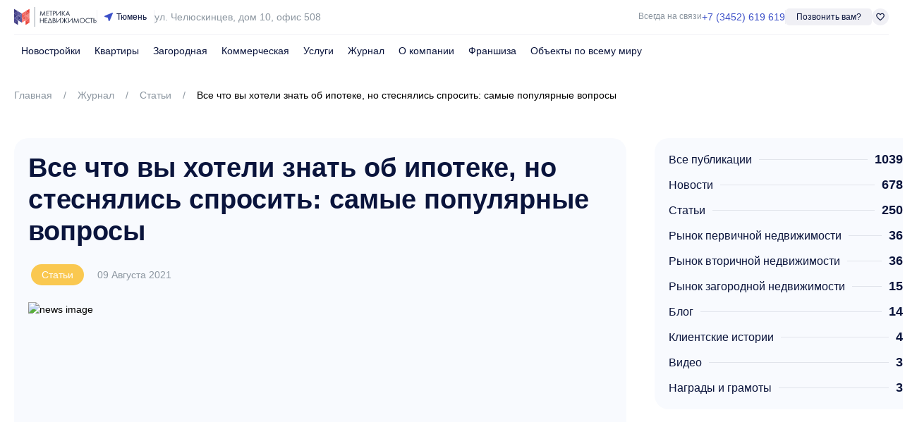

--- FILE ---
content_type: text/html; charset=utf-8
request_url: https://metrika.com/journal/stati/vse-cto-vy-xoteli-znat-ob-ipoteke-no-stesnialis-sprosit-samye-populiarnye-voprosy
body_size: 19644
content:
<!DOCTYPE html><html lang=ru dir=ltr><head><script>window.__INITIAL_STATE__={"tenant":{"currentTenant":{"analytics_events":{"cv":[{"type":"YANDEX_TARGET","value":"form_vakanciya","action":"AFTER_SEND"}],"review":[{"type":"YANDEX_TARGET","value":"form_otzyv","action":"AFTER_SEND"}],"exchange":[{"type":"YANDEX_TARGET","value":"form_usluga_obmen","action":"AFTER_SEND"},{"type":"YANDEX_TARGET","value":"all_leads","action":"AFTER_SEND"}],"mortgage":[{"type":"YANDEX_TARGET","value":"form_ipoteka","action":"AFTER_SEND"},{"type":"YANDEX_TARGET","value":"all_leads","action":"AFTER_SEND"}],"buy_realty":[{"type":"YANDEX_TARGET","value":"form_realty","action":"AFTER_SEND"},{"type":"YANDEX_TARGET","value":"all_leads","action":"AFTER_SEND"}],"flat_repair":[{"type":"YANDEX_TARGET","value":"form_usluga_remont","action":"AFTER_SEND"},{"type":"YANDEX_TARGET","value":"all_leads","action":"AFTER_SEND"}],"guided_tour":[{"type":"YANDEX_TARGET","value":"form_go_jk","action":"AFTER_SEND"},{"type":"YANDEX_TARGET","value":"all_leads","action":"AFTER_SEND"}],"phone_click":[{"type":"YANDEX_TARGET","value":"klick_telephone","action":"FIRST_CLICK"},{"type":"YANDEX_TARGET","value":"klick_telephone_all","action":"FIRST_CLICK"}],"realty_sell":[{"type":"YANDEX_TARGET","value":"form_realty_sell","action":"AFTER_SEND"},{"type":"YANDEX_TARGET","value":"all_leads","action":"AFTER_SEND"}],"call_me_back":[{"type":"YANDEX_TARGET","value":"all_leads","action":"AFTER_SEND"},{"type":"YANDEX_TARGET","value":"form_call_back","action":"AFTER_SEND"}],"consultation":[{"type":"YANDEX_TARGET","value":"all_leads","action":"AFTER_SEND"},{"type":"YANDEX_TARGET","value":"form_consultation","action":"AFTER_SEND"}],"lawyer_service":[{"type":"YANDEX_TARGET","value":"form_usluga_urist","action":"AFTER_SEND"},{"type":"YANDEX_TARGET","value":"all_leads","action":"AFTER_SEND"}],"realty_distant":[{"type":"YANDEX_TARGET","value":"form_realty_distant","action":"AFTER_SEND"},{"type":"YANDEX_TARGET","value":"all_leads","action":"AFTER_SEND"}],"discuss_discount":[{"type":"YANDEX_TARGET","value":"form_skidka","action":"AFTER_SEND"},{"type":"YANDEX_TARGET","value":"all_leads","action":"AFTER_SEND"}],"approve_apartment":[{"type":"YANDEX_TARGET","value":"form_usluga_priem_kv","action":"AFTER_SEND"},{"type":"YANDEX_TARGET","value":"all_leads","action":"AFTER_SEND"}],"discuss_installment":[{"type":"YANDEX_TARGET","value":"form_rassrochka","action":"AFTER_SEND"},{"type":"YANDEX_TARGET","value":"all_leads","action":"AFTER_SEND"}],"message_to_director":[],"get_compilation_for_free":[{"type":"YANDEX_TARGET","value":"form_podbor","action":"AFTER_SEND"},{"type":"YANDEX_TARGET","value":"all_leads","action":"AFTER_SEND"}]},"urls":{"map":"\u002Fkarta","team":"\u002Fabout\u002Fteam","layouts":"\u002Fkvartiry\u002Fnew-construction","reviews":"\u002Fabout\u002Fotzyvy","suburbans":"\u002Fzagorodnaya","publications":"\u002Fjournal","user_privacy":"\u002Fpolitika-v-otnoshenii-obrabotki-personalnyh-dannyh-klientov","estate_offers":"\u002Fkvartiry","user_agreement":"\u002Fpolzovatelskoe-soglashenie"},"country":"RU","city_name":{"nominative":"Тюмень","genitive":"Тюмени"},"time_zone":"Asia\u002FYekaterinburg","geo_point":{"longitude":65.551216,"latitude":57.153428},"organization_name":"Метрика Недвижимость","available_locales":["ru"],"available_currencies":["RUB"],"has_metro":false,"theme":"DEFAULT","no_suggest_location":false,"has_telegram":true,"has_whatsapp":false}},"plugin":{},"main-broker":{"mainBroker":{"phone":"+7 961 201-87-80"}},"page-data":{"pageData":{"slug":"tenant_id_3-default-publication-card-page","head":{"title":"Все что вы хотели знать об ипотеке, но стеснялись спросить: самые популярные вопросы","meta":{"description":{"content":"Метрика Недвижимость - купи квартиру здесь и сейчас","property":"description"},"meta-description":{"hid":"meta-description","name":"meta-description","content":"Метрика Недвижимость - купи квартиру здесь и сейчас"},"og:type":{"content":"website","property":"og:type"},"og:title":{"content":"Все что вы хотели знать об ипотеке, но стеснялись спросить: самые популярные вопросы","property":"og:title"},"og:url":{"content":"https:\u002F\u002Fmetrika.com\u002Fjournal\u002Fstati\u002Fvse-cto-vy-xoteli-znat-ob-ipoteke-no-stesnialis-sprosit-samye-populiarnye-voprosy","property":"og:url"},"og:image":{"content":"https:\u002F\u002Fold.metrika.com\u002Fsites\u002Fdefault\u002Ffiles\u002Fnews\u002F2021\u002F08\u002Fpexels-mikhail-nilov-6963847.jpg","property":"og:image"},"twitter:card":{"content":"summary","property":"twitter:card"},"twitter:title":{"content":"Все что вы хотели знать об ипотеке, но стеснялись спросить: самые популярные вопросы","property":"twitter:title"},"twitter:image:src":{"content":"https:\u002F\u002Fold.metrika.com\u002Fsites\u002Fdefault\u002Ffiles\u002Fnews\u002F2021\u002F08\u002Fpexels-mikhail-nilov-6963847.jpg","property":"twitter:image:src"}},"link":[{"hid":"icon","rel":"icon","href":"https:\u002F\u002Fapi.new.metrika.com\u002Fstorage\u002Flogo\u002Fmetrika-blue-red.svg","type":"image\u002Fx-icon"}]},"blocks":[{"ssrKey":"nyLSzfvst24Qfvwu","type":"HEADER","prepend_anchor":null,"geolocation":"Тюмень","phone_number":"+7 (3452) 619 619","phone_click_events":[{"type":"YANDEX_TARGET","value":"klick_telephone_header"},{"type":"YANDEX_TARGET","value":"klick_telephone_all"}],"menu":[{"id":57,"title":"Новостройки","icon":null,"url":"\u002Fnovostrojki","is_active":false,"sub_menu":[{"id":58,"title":"Однокомнатные квартиры","icon":null,"url":"\u002Fkvartiry\u002Fnew-construction-1","is_active":false,"sub_menu":[]},{"id":59,"title":"Двухкомнатные квартиры","icon":null,"url":"\u002Fkvartiry\u002Fnew-construction-2","is_active":false,"sub_menu":[]},{"id":60,"title":"Трехкомнатные квартиры","icon":null,"url":"\u002Fkvartiry\u002Fnew-construction-3","is_active":false,"sub_menu":[]},{"id":61,"title":"Студии","icon":null,"url":"\u002Fkvartiry\u002Fnew-construction-studio","is_active":false,"sub_menu":[]},{"id":5499,"title":"Квартиры в новостройках","icon":null,"url":"\u002Fkvartiry\u002Fnew-construction","is_active":false,"sub_menu":[]}]},{"id":62,"title":"Квартиры","icon":null,"url":"\u002Fkvartiry","is_active":false,"sub_menu":[{"id":63,"title":"Однокомнатные квартиры","icon":null,"url":"\u002Fkvartiry\u002Fodnokomnatnye","is_active":false,"sub_menu":[]},{"id":64,"title":"Двухкомнатные квартиры","icon":null,"url":"\u002Fkvartiry\u002Fdvuhkomnatnye","is_active":false,"sub_menu":[]},{"id":65,"title":"Трехкомнатные квартиры","icon":null,"url":"\u002Fkvartiry\u002Ftrehkomnatnye","is_active":false,"sub_menu":[]},{"id":66,"title":"Студии","icon":null,"url":"\u002Fkvartiry\u002Fstudii","is_active":false,"sub_menu":[]},{"id":5500,"title":"Вторичное жилье","icon":null,"url":"\u002Fkvartiry\u002Fvtorichnoe","is_active":false,"sub_menu":[]}]},{"id":67,"title":"Загородная","icon":null,"url":"\u002Fzagorodnaya","is_active":false,"sub_menu":[{"id":68,"title":"Дома","icon":null,"url":"\u002Fzagorodnaya\u002Fdom-kottedzh","is_active":false,"sub_menu":[]},{"id":69,"title":"Дачи","icon":null,"url":"\u002Fzagorodnaya\u002Fdacha","is_active":false,"sub_menu":[]},{"id":70,"title":"Земельные участки","icon":null,"url":"\u002Fzagorodnaya\u002Fuchastok","is_active":false,"sub_menu":[]},{"id":71,"title":"Таунхаусы","icon":null,"url":"\u002Fzagorodnaya\u002Ftaunkhaus","is_active":false,"sub_menu":[]},{"id":72,"title":"Коттеджные посёлки","icon":null,"url":"\u002Fcottage-settlements","is_active":false,"sub_menu":[]}]},{"id":73,"title":"Коммерческая","icon":null,"url":"\u002Fcommercial","is_active":false,"sub_menu":[{"id":74,"title":"Офисы","icon":null,"url":"\u002Fcommercial\u002Foffice","is_active":false,"sub_menu":[]},{"id":75,"title":"Торговые помещения","icon":null,"url":"\u002Fcommercial\u002Ftrading-premise","is_active":false,"sub_menu":[]},{"id":76,"title":"Складские помещения","icon":null,"url":"\u002Fcommercial\u002Fwarehouse","is_active":false,"sub_menu":[]},{"id":77,"title":"Готовый бизнес","icon":null,"url":"\u002Fcommercial\u002Fready-business","is_active":false,"sub_menu":[]},{"id":78,"title":"Свободное назначение","icon":null,"url":"\u002Fcommercial\u002Fcommercial-premises","is_active":false,"sub_menu":[]}]},{"id":79,"title":"Услуги","icon":null,"url":"\u002Fservices","is_active":false,"sub_menu":[{"id":80,"title":"Услуги компании","icon":null,"url":"\u002Fservices","is_active":false,"sub_menu":[]},{"id":81,"title":"Стоимость услуг","icon":null,"url":"\u002Fservices\u002Fprice","is_active":false,"sub_menu":[]}]},{"id":82,"title":"Журнал","icon":null,"url":"\u002Fjournal","is_active":false,"sub_menu":[]},{"id":83,"title":"О компании","icon":null,"url":"\u002Fabout","is_active":false,"sub_menu":[{"id":84,"title":"О нас","icon":null,"url":"\u002Fabout","is_active":false,"sub_menu":[]},{"id":85,"title":"Наша команда","icon":null,"url":"\u002Fabout\u002Fteam","is_active":false,"sub_menu":[]},{"id":86,"title":"Отзывы","icon":null,"url":"\u002Fabout\u002Fotzyvy","is_active":false,"sub_menu":[]}]},{"id":87,"title":"Франшиза","icon":null,"url":"https:\u002F\u002Fglobal.metrika.com\u002Ffranchise","is_active":false,"sub_menu":[]},{"id":1087,"title":"Объекты по всему миру","icon":null,"url":"https:\u002F\u002Fglobal.metrika.com","is_active":false,"sub_menu":[]}],"menu_laptop":[{"id":1825,"title":"Недвижимость","icon":null,"url":"\u002Fkvartiry","is_active":false,"sub_menu":[{"id":5502,"title":"Однокомнатные квартиры","icon":null,"url":"\u002Fkvartiry\u002Fodnokomnatnye","is_active":false,"sub_menu":[]},{"id":1826,"title":"Новостройки","icon":"business","url":"\u002Fnovostrojki","is_active":false,"sub_menu":[{"id":1827,"title":"Однокомнатные квартиры","icon":null,"url":"\u002Fkvartiry\u002Fnew-construction-1","is_active":false,"sub_menu":[]},{"id":1828,"title":"Двухкомнатные квартиры","icon":null,"url":"\u002Fkvartiry\u002Fnew-construction-2","is_active":false,"sub_menu":[]},{"id":1829,"title":"Трехкомнатные квартиры","icon":null,"url":"\u002Fkvartiry\u002Fnew-construction-3","is_active":false,"sub_menu":[]},{"id":1830,"title":"Студии","icon":null,"url":"\u002Fkvartiry\u002Fnew-construction-studio","is_active":false,"sub_menu":[]},{"id":5501,"title":"Квартиры в новостройках","icon":null,"url":"\u002Fkvartiry\u002Fnew-construction","is_active":false,"sub_menu":[]}]},{"id":1831,"title":"Квартиры","icon":"key","url":"\u002Fkvartiry","is_active":false,"sub_menu":[{"id":1832,"title":"Однокомнатные квартиры","icon":null,"url":"\u002Fkvartiry\u002Fodnokomnatnye","is_active":false,"sub_menu":[]},{"id":1833,"title":"Двухкомнатные квартиры","icon":null,"url":"\u002Fkvartiry\u002Fdvuhkomnatnye","is_active":false,"sub_menu":[]},{"id":1834,"title":"Трехкомнатные квартиры","icon":null,"url":"\u002Fkvartiry\u002Ftrehkomnatnye","is_active":false,"sub_menu":[]},{"id":1835,"title":"Студии","icon":null,"url":"\u002Fkvartiry\u002Fstudii","is_active":false,"sub_menu":[]}]},{"id":5503,"title":"Двухкомнатные квартиры","icon":null,"url":"\u002Fkvartiry\u002Fdvuhkomnatnye","is_active":false,"sub_menu":[]},{"id":1836,"title":"Загородная","icon":"holiday_village","url":"\u002Fzagorodnaya","is_active":false,"sub_menu":[{"id":1837,"title":"Дома","icon":null,"url":"\u002Fzagorodnaya\u002Fdom-kottedzh","is_active":false,"sub_menu":[]},{"id":1838,"title":"Дачи","icon":null,"url":"\u002Fzagorodnaya\u002Fdacha","is_active":false,"sub_menu":[]},{"id":1839,"title":"Земельные участки","icon":null,"url":"\u002Fzagorodnaya\u002Fuchastok","is_active":false,"sub_menu":[]},{"id":1840,"title":"Таунхаусы","icon":null,"url":"\u002Fzagorodnaya\u002Ftaunkhaus","is_active":false,"sub_menu":[]},{"id":1841,"title":"Коттеджные посёлки","icon":null,"url":"\u002Fcottage-settlements","is_active":false,"sub_menu":[]}]},{"id":5504,"title":"Трехкомнатные квартиры","icon":null,"url":"\u002Fkvartiry\u002Ftrehkomnatnye","is_active":false,"sub_menu":[]},{"id":5505,"title":"Студии","icon":null,"url":"\u002Fkvartiry\u002Fstudii","is_active":false,"sub_menu":[]},{"id":1842,"title":"Коммерческая","icon":"business_center","url":"\u002Fcommercial","is_active":false,"sub_menu":[{"id":1843,"title":"Офисы","icon":null,"url":"\u002Fcommercial\u002Foffice","is_active":false,"sub_menu":[]},{"id":1844,"title":"Торговые помещения","icon":null,"url":"\u002Fcommercial\u002Ftrading-premise","is_active":false,"sub_menu":[]},{"id":1845,"title":"Складские помещения","icon":null,"url":"\u002Fcommercial\u002Fwarehouse","is_active":false,"sub_menu":[]},{"id":1846,"title":"Готовый бизнес","icon":null,"url":"\u002Fcommercial\u002Fready-business","is_active":false,"sub_menu":[]},{"id":1847,"title":"Свободное назначение","icon":null,"url":"\u002Fcommercial\u002Fcommercial-premises","is_active":false,"sub_menu":[]}]},{"id":5506,"title":"Вторичное жилье","icon":null,"url":"\u002Fkvartiry\u002Fvtorichnoe","is_active":false,"sub_menu":[]}]},{"id":1848,"title":"О компании","icon":null,"url":"\u002Fabout","is_active":false,"sub_menu":[{"id":1849,"title":"О нас","icon":null,"url":"\u002Fabout","is_active":false,"sub_menu":[]},{"id":1850,"title":"Отзывы","icon":null,"url":"\u002Fabout\u002Fotzyvy","is_active":false,"sub_menu":[]}]},{"id":1851,"title":"Франшиза","icon":null,"url":"https:\u002F\u002Fglobal.metrika.com\u002Ffranchise","is_active":false,"sub_menu":[]},{"id":1852,"title":"Журнал","icon":null,"url":"\u002Fjournal","is_active":false,"sub_menu":[]}],"request_call_form_id":111,"favorites_url":"\u002Ffavorites","address":"г. Тюмень, ул. Челюскинцев, дом 10, офис 508 Бизнес-центр «Альянс»","navbar_address":"ул. Челюскинцев, дом 10, офис 508","office_work_time":"Ежедневно с 9:00 до 21:00","email":"info@metrika72.ru","vk_url":"https:\u002F\u002Fvk.com\u002Fmetrika_com","youtube_url":"https:\u002F\u002Fwww.youtube.com\u002Fchannel\u002FUCeC8R_AEz8YBRTwhChlGWLQ","telegram_url":null,"navbar_enabled":true,"mobile_slider_enabled":true,"back_to_page_slug":"map","location_country_priorities":["AE","RU","ID","US","CA","GB"],"VueComponent":"DefaultHeaderBlock"},{"ssrKey":"EO3ChU9zY1u0mMHF","type":"BREADCRUMBS","container_styles":{"paddingTop":"30px","paddingBottom":"30px"},"container_styles_mobile":{"display":"none"},"prepend_anchor":null,"breadcrumbs":[{"name":"Главная","url":"\u002F"},{"name":"Журнал","url":"\u002Fjournal"},{"name":"Статьи","url":"\u002Fjournal\u002Fstati"},{"name":"Все что вы хотели знать об ипотеке, но стеснялись спросить: самые популярные вопросы","url":"\u002Fjournal\u002Fstati\u002Fvse-cto-vy-xoteli-znat-ob-ipoteke-no-stesnialis-sprosit-samye-populiarnye-voprosy"}],"activated_breadcrumb_color":null,"no_activated_breadcrumb_color":null,"separator_breadcrumb_color":null,"VueComponent":"DefaultBreadcrumbsBlock"},{"ssrKey":"lqUU3Sff9MCvXAJ9","type":"GRID_CARDS","container_styles":{"marginTop":"20px","marginBottom":"100px"},"container_styles_mobile":{"marginTop":"10px","marginBottom":"60px"},"prepend_anchor":null,"py_delete":true,"col_tags":["left","right"],"col_settings":[{"gap":"20px","grid_col_tag":"left","col_count_laptop":1,"col_count_mobile":1,"col_count_tablet":1},{"gap":"20px","grid_col_tag":"right","col_count_laptop":1,"col_count_mobile":1,"col_count_tablet":1}],"col_count_mobile":1,"col_count_tablet":1,"col_count_laptop":2,"gap":"40px","grid_template_laptop":["70%","30%"],"divider_gap_styles":null,"divider_gap_styles_laptop":null,"divider_gap_styles_mobile":null,"cards":[{"ssrKey":"PxrDCTaLsE8ZP9Wk","type":"NewsTitleImageCard","title":"Все что вы хотели знать об ипотеке, но стеснялись спросить: самые популярные вопросы","title_as_h1":false,"title_styles":{"color":"#0A143C","fontSize":"38px","fontWeight":700,"lineHeight":"120%"},"grid_col_tag":"left","container_styles":{"paddingTop":"20px","paddingLeft":"20px","borderRadius":"20px","paddingRight":"20px","paddingBottom":"20px","backgroundColor":"#F8FAFE"},"date":"09 Августа 2021","date_styles":{"color":"#8C96A0","fontSize":"14px","lineHeight":"120%"},"image":{"url":"https:\u002F\u002Fold.metrika.com\u002Fsites\u002Fdefault\u002Ffiles\u002Fnews\u002F2021\u002F08\u002Fpexels-mikhail-nilov-6963847.jpg"},"chip":{"slug":null,"domain":"ANY","title":"Статьи","text_color":"#FFFFFF","background_color":"#FAC850"},"VueComponent":"DefaultNewsTitleImageCard"},{"ssrKey":"PjO1daY2tIKZHZ8w","type":"HtmlCard","title_as_h1":false,"grid_col_tag":"left","container_styles":{"paddingTop":"20px","paddingLeft":"20px","borderRadius":"20px","paddingRight":"20px","paddingBottom":"20px","backgroundColor":"#F8FAFE"},"content":"\u003Cp\u003EИпотека — востребованный инструмент для улучшения жилищных условий. Вопреки, а может именно поэтому с этим видом кредита связано множество страхов и заблуждений. Опытные специалисты в сфере недвижимости отвечают на самые популярные вопросы: прямо сейчас узнайте все, о чем вы хотели, но стеснялись спросить.\u003C\u002Fp\u003E\u003Cp\u003E\u003Cspan style=\"font-size:16px;\"\u003E\u003Cstrong\u003EЕсли перестать платить по ипотеке, что будет?&nbsp;\u003C\u002Fstrong\u003E\u003C\u002Fspan\u003E\u003C\u002Fp\u003E\u003Cp\u003EОдин из самых главных страхов потенциальных заемщиков — остаться и без квартиры, и без денег, если платить вдруг станет нечем. Действует стойкое убеждение: в этом случае квартиру сразу отберут. На самом деле, после первой просрочки такого точно не случится. Сначала банк выяснит причину сложившейся ситуации, если безденежье временное, предложит выход из ситуации. Расторгнуть ипотечный договор и отобрать квартиру могут только через суд. Стандартная практика — обращение после четырех немотивированных просрочек. Если до этого времени закрыть накопившийся долг и продолжить платить по графику, все будет в порядке. Конечно, кроме кредитной истории: она из-за сложившейся ситуации точно пострадает.\u003C\u002Fp\u003E\u003Cp\u003E\u003Cspan style=\"font-size:16px;\"\u003E\u003Cstrong\u003EЕсли зарплата снизится или меня уволят, как быть?&nbsp;\u003C\u002Fstrong\u003E\u003C\u002Fspan\u003E\u003C\u002Fp\u003E\u003Cp\u003EЕще один страх, связанный с описанным выше. В этом случае есть два варианта развития событий. Первый — для «ипотечника здорового человека». Всегда имейте запас средств «на всякий случай» в размере вашего дохода за 3-6 месяцев. В случае потери работы эти деньги помогут прожить и выплачивать ипотеку, пока не появится новый источник дохода. &nbsp;&nbsp;\u003C\u002Fp\u003E\u003Cp\u003EКроме того, еще на этапе оформления ипотеки с холодным расчетом оцените свои возможности и выберите ежемесячный платеж не выше, чем 30% от общего семейного дохода. Часто банки советуют более высокие платежи — до 60%, однако это неразумно. Во-первых, такие расходы серьезно влияют на качество жизни. Во-вторых, в случае потери работы будет сложнее найти деньги на выплаты. Конечно, более высокий ежемесячный платеж позволит быстрее погасить ипотеку и меньше переплатить, поэтому оценивайте возможные риски и выгоду.&nbsp;\u003C\u002Fp\u003E\u003Cp\u003EВторой вариант менее приятный, но тоже станет выходом, если платить по ипотеке не будет возможности. Ипотечную квартиру можно продать по хорошей рыночной цене: получится гораздо выгоднее, чем когда квартиру реализуют в результате решения суда по иску от банка. На вырученные от продажи квартиры деньги вы сможете погасить задолженность перед банком, а оставшиеся средства временно положить на депозит до тех пор, пока финансовое состояние не стабилизируется. Конечно, этот вариант не самый выгодный, так как значительные деньги были потрачены на выплату процентов, то есть в никуда. Однако, это выход, который поможет не вступать в судебные тяжбы и не приобретать дополнительные долги.\u003C\u002Fp\u003E\u003Cp\u003E\u003Cspan style=\"font-size:16px;\"\u003E\u003Cstrong\u003EЕсли я сделаю шикарный ремонт, а квартиру отберут, как вернуть за него деньги?&nbsp;\u003C\u002Fstrong\u003E\u003C\u002Fspan\u003E\u003C\u002Fp\u003E\u003Cp\u003EЕсли квартиру будут отбирать через суд, то никакой компенсации ремонта не будет. Когда копятся просрочки, а банк грозит судом, выгоднее будет продать недвижимость самостоятельно. Тогда хороший ремонт повлияет на рыночную стоимость квартиры.\u003C\u002Fp\u003E\u003Cp\u003E\u003Cspan style=\"font-size:16px;\"\u003E\u003Cstrong\u003EЕсли доход небольшой, ипотеку не дадут?\u003C\u002Fstrong\u003E\u003C\u002Fspan\u003E\u003C\u002Fp\u003E\u003Cp\u003EНа этот вопрос однозначного ответа нет, так как на решение банка влияет множество факторов. Помимо официальной заработной платы, учитывают и другие поступления на счет, а также дополнительный доход. Важен и кредитный рейтинг: чем он выше, тем больше шансов на одобрение. Можно взять ипотеку на длительный срок, чтобы максимально уменьшить размер ежемесячного платежа.\u003C\u002Fp\u003E\u003Cp\u003EПри этом можно выбрать специальные программы банков. Часто они не самые выгодные по ставкам, но если вопрос именно в том, чтобы получить ипотеку любой ценой, выбирать не приходится. Например, есть программы оформления ипотеки по двум документам — паспорту и СНИЛС, без предоставления справки о доходах. Правда, в этом случае обычно нужен большой первоначальный взнос, порядка 30%. Другие варианты — оформление ипотеки под залог другой собственности, привлечение созаемщиков или поручителей.\u003C\u002Fp\u003E\u003Cp\u003E\u003Cspan style=\"font-size:16px;\"\u003E\u003Cstrong\u003EЕсли сделка окажется мошеннической, квартиру отберут?&nbsp;\u003C\u002Fstrong\u003E\u003C\u002Fspan\u003E\u003C\u002Fp\u003E\u003Cp\u003EЕсли случится так, что приобретенная в ипотеку квартира была оформлена с использованием мошеннической схемы, ничего утешительного ждать не стоит. Если это будет доказано в суде, который постановит, что право на жилье возникло незаконно, то квартиру отберут. При этом банку все равно придется платить. Аналогичная ситуация, если застройщик разорится, а ипотека уже взята. В обоих случаях обязательно нужно подавать заявления в суд\u002Fполицию на виновников, однако стоит быть готовыми к длительным, а часто и безрезультатным процедурам. Поэтому при подборе квартиры стоит всегда привлекать юристов или работать с проверенными агентствами недвижимости.\u003C\u002Fp\u003E\u003Cp\u003E\u003Cspan style=\"font-size:16px;\"\u003E\u003Cstrong\u003EЕсли заемщик умрет, кто будет платить, дети?\u003C\u002Fstrong\u003E\u003C\u002Fspan\u003E\u003C\u002Fp\u003E\u003Cp\u003EЧеловек имеет право принимать или не принимать наследное имущество. Если принимает, то принимает все — и активы, и пассивы, и долги. Если у погибшего человека была ипотечная квартира, то при вступлении в наследство переходит не только право на эту собственность, но и обязанность перед банком по выплате долга.\u003C\u002Fp\u003E\u003Cp\u003EЕсли средств на выплату ипотеки у наследника нет, сразу после вступления в наследство квартиру можно продать. Если до этого значительная часть долга уже была выплачена, выгода будет. Защита от ситуации по выплате долгов умершего заемщика — оформление вместе с ипотекой договора страхования жизни и здоровья. Если гибель заемщика сочтут страховым случаем, долги перед банком за наследников выплатит страховая компания.\u003C\u002Fp\u003E\u003Cp\u003E\u003Cspan style=\"font-size:16px;\"\u003E\u003Cstrong\u003EМожно ли передать ипотеку взрослым детям?&nbsp;\u003C\u002Fstrong\u003E\u003C\u002Fspan\u003E\u003C\u002Fp\u003E\u003Cp\u003EБез желания взрослого ребенка передать ему ипотечную квартиру нельзя, так как при этом он получит не только недвижимость, но и обязанность выплачивать задолженность. Если ребенок не против такого развития событий, оформляется договор купли-продажи, а сделка переоформляется в банке.\u003C\u002Fp\u003E\u003Cp\u003E\u003Cspan style=\"font-size:16px;\"\u003E\u003Cstrong\u003EЕсли у одного из супругов плохая кредитная история, дадут ли ипотеку?\u003C\u002Fstrong\u003E\u003C\u002Fspan\u003E\u003C\u002Fp\u003E\u003Cp\u003EСогласно законодательству, супруги автоматически становятся созаемщиками. Если у одного из них плохая кредитная история, то в ипотеке могут отказать. Первый вариант — попытаться исправить кредитную историю, взяв последовательно несколько небольших кредитов и своевременно их выплатив. Однако это не гарантирует положительное решение. Другой способ — составить брачный договор, в котором указать, что второй супруг не претендует на квартиру. Тогда он не будет выступать созаемщиком и его кредитная история не будет учитываться.\u003C\u002Fp\u003E\u003Cp\u003E\u003Cspan style=\"font-size:16px;\"\u003E\u003Cstrong\u003EПри разводе супругов — кто будет платить, а кому достанется квартира?&nbsp;\u003C\u002Fstrong\u003E\u003C\u002Fspan\u003E\u003C\u002Fp\u003E\u003Cp\u003EЕсли супруги были созаемщиками, то пополам разделят и квартиру, и долги. Можно провести процедуру раздела в суде, если отношения остались хорошими — договориться между собой. Чаще всего квартиру продают, выплачивают ипотеку, а оставшиеся деньги делят. Если платить осталось немного, до конца срока квартиру можно сдавать, а затем продать: так будет выгоднее. Также один из супругов может выкупить долю другого, стать единоличным владельцем недвижимости и долгов по ипотеке.&nbsp;\u003C\u002Fp\u003E\u003Cp\u003E\u003Cspan style=\"font-size:16px;\"\u003E\u003Cstrong\u003EПока квартира в ипотеке, можно ли делать перепланировку?&nbsp;\u003C\u002Fstrong\u003E\u003C\u002Fspan\u003E\u003C\u002Fp\u003E\u003Cp\u003EМожно, но получив предварительное согласие от банка. Обычно в ипотечном договоре указано, какие действия можно производить с квартирой. Например, без предварительного уведомления сделать косметический ремонт, поменять сантехнику или полы. Также содержатся уточнения и по перепланировке, чаще всего ее разрешают делать только после согласования. Для этого в банк необходимо обратиться с заявлением и справками из БТИ, а затем дождаться положительного решения.&nbsp;\u003Cbr\u003EНа самые каверзные вопросы об ипотеке профессионально и грамотно ответят специалисты компании «Метрика Недвижимость». Задавайте их в чате на сайте или по телефону +7 (3452) 619-619. &nbsp;\u003C\u002Fp\u003E\u003Ch2 style=\"font-style:italic;\"\u003E&nbsp;\u003C\u002Fh2\u003E","VueComponent":"DefaultHtmlCard"},{"ssrKey":"zOiBi4dauFCqKrP4","type":"CountWithLinkCard","title_as_h1":false,"grid_col_tag":"right","container_styles":{"paddingTop":"20px","paddingLeft":"20px","borderRadius":"20px","paddingRight":"20px","paddingBottom":"20px","backgroundColor":"#F8FAFE"},"show_total":false,"list_title_styles":{"color":"#0A143C","fontSize":"16px","lineHeight":"120%"},"list_value_styles":{"color":"#0A143C","fontSize":"18px","fontWeight":700,"lineHeight":"120%"},"list":[{"title":"Все публикации","value":1039,"url":"\u002Fjournal"},{"title":"Новости","value":678,"url":"\u002Fjournal\u002Fnovosti"},{"title":"Статьи","value":250,"url":"\u002Fjournal\u002Fstati"},{"title":"Рынок первичной недвижимости","value":36,"url":"\u002Fjournal\u002Fanalitika\u002Frynok-pervicnoi-nedvizimosti"},{"title":"Рынок вторичной недвижимости","value":36,"url":"\u002Fjournal\u002Fanalitika\u002Frynok-vtoricnoi-nedvizimosti"},{"title":"Рынок загородной недвижимости","value":15,"url":"\u002Fjournal\u002Fanalitika\u002Frynok-zagorodnoi-nedvizimosti"},{"title":"Блог","value":14,"url":"\u002Fjournal\u002Fblog"},{"title":"Клиентские истории","value":4,"url":"\u002Fjournal\u002Fklientskie-istorii"},{"title":"Видео","value":3,"url":"\u002Fjournal\u002Fvideo"},{"title":"Награды и грамоты","value":3,"url":"\u002Fjournal\u002Fnagrady-i-gramoty"}],"VueComponent":"DefaultCountWithLinkCard"}],"VueComponent":"DefaultGridCardsBlock"},{"ssrKey":"VMU9ymiWVsptAsiq","type":"GRID_CARDS","block_enabled_mobile":false,"background_color":"#F8FAFE","prepend_anchor":null,"col_count_tablet":3,"col_count_laptop":3,"gap":"40px","divider_gap_styles":null,"divider_gap_styles_laptop":null,"divider_gap_styles_mobile":null,"cards":[{"ssrKey":"XTOk8RcfApyWAq46","type":"NewsLargeCard","redirect_url":"\u002Fjournal\u002Fstati\u002Fdelaem-remont-kak-vybrat-napolnoe-pokrytie","title":"Делаем ремонт: как выбрать напольное покрытие?","title_as_h1":false,"title_color":"#0A143C","title_styles":{"color":"#0A143C","fontSize":"24px","fontWeight":700,"lineHeight":"120%"},"container_styles":{"display":"flex","flexDirection":"column","justifyContent":"space-between"},"image":"https:\u002F\u002Fold.metrika.com\u002Fsites\u002Fdefault\u002Ffiles\u002Fstyles\u002Flarge\u002Fpublic\u002Fnews\u002F2018\u002F09\u002Frukovodstvo-po-tipam-pola-v-chastnom-dome-131.jpg","date":"28 Сентября 2018","chips":[{"slug":null,"domain":"ANY","title":"Статьи","text_color":"#FFFFFF","background_color":"#0A143C"}],"VueComponent":"DefaultNewsLargeCard"},{"ssrKey":"socfWcbFZN9vX5B6","type":"NewsLargeCard","redirect_url":"\u002Fjournal\u002Fstati\u002Feskrou-sceta-pri-pokupke-kvartir-v-novostroikax-otvecaem-na-neudobnye-voprosy","title":"Эскроу-счета при покупке квартир в новостройках: отвечаем на неудобные вопросы","title_as_h1":false,"title_color":"#0A143C","title_styles":{"color":"#0A143C","fontSize":"24px","fontWeight":700,"lineHeight":"120%"},"container_styles":{"display":"flex","flexDirection":"column","justifyContent":"space-between"},"image":"https:\u002F\u002Fold.metrika.com\u002Fsites\u002Fdefault\u002Ffiles\u002Fstyles\u002Flarge\u002Fpublic\u002Fnews\u002F2018\u002F09\u002F88393be3-c7f2-474f-9c0a-2f92a227eb9a.jpg","date":"19 Сентября 2018","chips":[{"slug":null,"domain":"ANY","title":"Статьи","text_color":"#FFFFFF","background_color":"#0A143C"}],"VueComponent":"DefaultNewsLargeCard"},{"ssrKey":"LfXjrw8kitcogt8H","type":"NewsLargeCard","redirect_url":"\u002Fjournal\u002Fstati\u002Fdvuxurovnevye-kvartiry-v-tiumeni-pliusy-minusy-i-osobennosti-planirovok","title":"Двухуровневые квартиры в Тюмени: плюсы, минусы и особенности планировок","title_as_h1":false,"title_color":"#0A143C","title_styles":{"color":"#0A143C","fontSize":"24px","fontWeight":700,"lineHeight":"120%"},"container_styles":{"display":"flex","flexDirection":"column","justifyContent":"space-between"},"image":"https:\u002F\u002Fold.metrika.com\u002Fsites\u002Fdefault\u002Ffiles\u002Fstyles\u002Flarge\u002Fpublic\u002Fnews\u002F2018\u002F09\u002F29_09_17_two_level-1068x712.jpg","date":"13 Сентября 2018","chips":[{"slug":null,"domain":"ANY","title":"Статьи","text_color":"#FFFFFF","background_color":"#0A143C"}],"VueComponent":"DefaultNewsLargeCard"}],"VueComponent":"DefaultGridCardsBlock"},{"ssrKey":"IKedQSGAiif6Nvjp","type":"GRID_CARDS","background_color_mobile":"#F8FAFE","background_color_tablet":"#F8FAFE","content_background_image":"https:\u002F\u002Fapi.new.metrika.com\u002Fstatic\u002Flogo\u002Fmetrika-blue-red.svg","content_background_image_laptop_enabled":true,"content_background_image_laptop_position":"right 0 top 0","content_background_image_laptop_width":"180px","content_background_image_laptop_height":"auto","content_background_image_tablet_enabled":true,"content_background_image_tablet_position":"right 0 top 0","content_background_image_tablet_width":"180px","content_background_image_tablet_height":"auto","content_background_image_mobile_enabled":false,"prepend_anchor":null,"col_tags":["left","right"],"col_settings":[{"styles":{"borderRadius":"20px"},"gap_laptop":"0","gap_mobile":"20px","gap_tablet":"20px","grid_col_tag":"left","styles_laptop":{"paddingTop":"40px","paddingLeft":"37px","paddingRight":"37px","paddingBottom":"40px","backgroundColor":"#F8FAFE"},"styles_mobile":{"paddingTop":"20px","paddingLeft":"20px","paddingRight":"20px","paddingBottom":"20px","backgroundColor":"#FFFFFF"},"styles_tablet":{"paddingTop":"20px","paddingLeft":"20px","paddingRight":"20px","paddingBottom":"20px","backgroundColor":"#FFFFFF"},"col_count_laptop":2,"col_count_mobile":1,"col_count_tablet":2},{"gap":"40px","grid_col_tag":"right","col_count_laptop":1,"col_count_mobile":1,"col_count_tablet":1}],"col_count_mobile":1,"col_count_tablet":1,"col_count_laptop":2,"gap":"40px","gap_laptop":"4px","grid_template_mobile":["100%"],"grid_template_tablet":["100%"],"grid_template_laptop":["40%","60%"],"divider_gap_styles":null,"divider_gap_styles_laptop":null,"divider_gap_styles_mobile":null,"title":"Нам удалось завоевать доверие более 7 5ОО клиентов","title_styles":{"width":"80%"},"description":"С момента основания агентства нам удалось завоевать доверие более 7 500 клиентов, а также наладить партнерские отношения с большинством застройщиков Тюмени.","description_styles":{"width":"80%"},"footer_text_enabled_mobile":false,"footer_text_enabled_tablet":false,"footer_text_enabled_laptop":false,"cards":[{"ssrKey":"Ts7976A0nQoh2Tcw","type":"AdvantageCard","title":"Компания","title_as_h1":false,"title_color":"#0A143C","grid_col_tag":"left","label":"№1","description":"Для иногородних клиентов по версии Альфа-Банка","description_color":"#8C96A0","VueComponent":"DefaultAdvantageCard"},{"ssrKey":"nulDJBw17xrwaTqH","type":"AdvantageCard","title":"Лет на рынке","title_as_h1":false,"title_color":"#0A143C","grid_col_tag":"left","label":"9","description":"Работаем с 2015 года на рынке недвижимости","description_color":"#8C96A0","VueComponent":"DefaultAdvantageCard"},{"ssrKey":"uA3h87nIaNjVX9rQ","type":"AdvantageCard","title":"Офисов","title_as_h1":false,"title_color":"#0A143C","grid_col_tag":"left","label":"6","description":"В разных городах: Дубае, Москве,\u003Cbr\u003EСанкт-Петербурге и Тюмени","description_color":"#8C96A0","VueComponent":"DefaultAdvantageCard"},{"ssrKey":"C7XoPUlvxu3JYxjr","type":"AdvantageCard","title":"Специалистов","title_as_h1":false,"title_color":"#0A143C","grid_col_tag":"left","label":"500+","description":"В штате присутствуют опытные специалисты","description_color":"#8C96A0","VueComponent":"DefaultAdvantageCard"},{"ssrKey":"RMcaqJWn0JxfFrsD","type":"TextsNewCard","title_as_h1":false,"grid_col_tag":"right","container_styles":{"background":"#F8FAFE","borderRadius":"20px"},"container_styles_laptop":{"height":"100%","paddingTop":"55px","paddingLeft":"35px","paddingRight":"50px","paddingBottom":"58px"},"texts":[{"value":"Metrika.com — портал, на котором мы с 2015 года собираем всю недвижимость Тюмени. Два раза в неделю мы обновляем базу новостроек и вторичной недвижимости: проверяем цены, добавляем на сайт информацию о доступных квартирах и планировках.","styles":{"color":"#0A143C","fontSize":"16px","fontWeight":400,"lineHeight":"160%"}},{"value":"Раз в месяц наш фотограф посещает строящиеся жилые комплексы, поэтому вы видите только актуальные фотографии каждого комплекса. Мы снимаем видео-обзоры новых домов, чтобы вам легче было выбрать квартиру.","styles":{"color":"#0A143C","fontSize":"16px","marginTop":"20px","fontWeight":400,"lineHeight":"160%"}},{"value":"Каждый день с 09:00 до 21:00 мы подбираем квартиры, помогаем нашим клиентам оформлять ипотеку, сопровождаем сделку юридически. Наши услуги по новостройкам бесплатны.","styles":{"color":"#0A143C","fontSize":"16px","marginTop":"20px","fontWeight":400,"lineHeight":"160%"}}],"VueComponent":"DefaultTextsNewCard"}],"VueComponent":"DefaultGridCardsBlock"},{"ssrKey":"8sJMjrcj99fMeHPW","type":"DIVIDER","block_enabled_mobile":false,"block_enabled_tablet":false,"prepend_anchor":null,"divider_color":"#F0F2F6","VueComponent":"DefaultDividerBlock"},{"ssrKey":"qqNJAP821FQg7WTb","type":"CALLBACK_FORM","background_color":"#FFFFFF","prepend_anchor":null,"title":"Закажите бесплатную консультацию","title_color":"#182030","description":"Заполните заявку, мы перезвоним вам и ответим на все вопросы","description_color":"#182030","description_opacity":"0.5","form_id":8,"VueComponent":"DefaultCallbackFormBlock"},{"ssrKey":"HuqyhF2bdoPBtqpM","type":"FOOTER","prepend_anchor":null,"phone_number":"+7 (3452) 619 619","phone_click_events":[{"type":"YANDEX_TARGET","value":"klick_telephone_footer"},{"type":"YANDEX_TARGET","value":"klick_telephone_all"}],"email":"info@metrika72.ru","address":"г. Тюмень, ул. Челюскинцев, дом 10, офис 508","copyright":"© 2015-2026 Недвижимость Тюмени","footer_text":null,"common_menu":[{"id":88,"title":"Ипотека","icon":null,"url":"\u002Fipoteka","is_active":false,"sub_menu":[]},{"id":89,"title":"Дистанционная покупка","icon":null,"url":"\u002Fservices\u002Fremote-purchase","is_active":false,"sub_menu":[]},{"id":90,"title":"Экскурсии по новостройкам","icon":null,"url":"\u002Fservices\u002Fexcursion","is_active":false,"sub_menu":[]},{"id":91,"title":"Обмен квартир на новостройки","icon":null,"url":"\u002Fservices\u002Fchange-old-to-new","is_active":false,"sub_menu":[]},{"id":92,"title":"Покупка квартиры по сертификатам","icon":null,"url":"\u002Fservices\u002Fcertificates","is_active":false,"sub_menu":[]},{"id":93,"title":"Покупка по сертификатам - молодая семья","icon":null,"url":"\u002Fservices\u002Fcertificates\u002Fyoung-family","is_active":false,"sub_menu":[]},{"id":94,"title":"Покупка по сертификатам - сотрудничество","icon":null,"url":"\u002Fservices\u002Fcertificates\u002Fcollaboration","is_active":false,"sub_menu":[]},{"id":95,"title":"Покупка по сертификатам - бюджетный сертификат","icon":null,"url":"\u002Fservices\u002Fcertificates\u002Fstate-employees","is_active":false,"sub_menu":[]},{"id":1088,"title":"Объекты по всему миру","icon":null,"url":"https:\u002F\u002Fglobal.metrika.com","is_active":false,"sub_menu":[]}],"vk_url":"https:\u002F\u002Fvk.com\u002Fmetrika_com","youtube_url":"https:\u002F\u002Fwww.youtube.com\u002Fchannel\u002FUCeC8R_AEz8YBRTwhChlGWLQ","telegram_url":null,"office":"Бизнес-центр «Альянс»","office_work_time":"Ежедневно с 9:00 до 21:00","geolocation":"Тюмень","request_call_form_id":null,"office_geo_point":{"longitude":65.537975,"latitude":57.159448},"VueComponent":"DefaultFooterBlock"}],"forms":[{"id":8,"url":"https:\u002F\u002Fapi.new.metrika.com\u002Fapi\u002Fv1\u002Fform","title":"Форма в футере","slug":"footer_form_dark_b91fe3d1329d09d162bc7b6bcf04051c","message_after_send":"Спасибо! Перезвоним в течение 10 минут, если заявка оставлена в рабочее время","is_use_captcha":false,"approval_text":"Оставляя заявку, вы соглашаетесь с","approval_files":[{"link":"\u002Fpolitika-v-otnoshenii-obrabotki-personalnyh-dannyh-klientov","title":"Политикой конфиденциальности"}],"approval_styles":{"color":"rgba(24,32,48,0.5)","fontSize":"14px","lineHeight":"120%"},"col_count_laptop":3,"col_count_tablet":1,"col_count_mobile":1,"input_styles":{"alignItems":"center","paddingTop":"14px","paddingLeft":"14px","borderRadius":"5px","paddingRight":"14px","paddingBottom":"14px","backgroundColor":"#1E283C"},"button":{"text":"Получить консультацию","button_styles":{"color":"#0A143C","height":"60px","fontSize":"16px","fontWeight":500,"lineHeight":"100%","paddingLeft":"35px","borderRadius":"10px","paddingRight":"35px","backgroundColor":"#FFFFFF"},"button_styles_hovered":{"backgroundColor":"#C4C4C4"},"form_slug":null,"form_view":null,"form_title":null,"form_description":null,"form_events_slug":null,"form_values":[],"hover_tooltip_position":null,"hover_tooltip_enabled":null},"fields":[{"id":15,"field":"user_name","type":"USER_NAME","is_required":true,"label_styles":{"color":"rgba(255,255,255)","fontSize":"14px","fontWeight":500,"lineHeight":"100%"},"placeholder":"Имя","styles":{"color":"rgba(255,255,255,0.5)","fontSize":"14px","lineHeight":"100%","backgroundColor":"#1E283C"},"styles_mobile":{"paddingBottom":"10px"}},{"id":16,"field":"phone_number","type":"PHONE_NUMBER","is_required":true,"label_styles":{"color":"rgba(255,255,255)","fontSize":"14px","fontWeight":500,"lineHeight":"100%"},"mask":"+7 (###) ###-##-##","placeholder":"+7 (999) 999-99-99","styles":{"color":"rgba(255,255,255,0.5)","fontSize":"14px","lineHeight":"100%","backgroundColor":"#1E283C"},"styles_mobile":{"paddingBottom":"10px"}}],"events":[{"action":"AFTER_SEND","type":"YANDEX_TARGET","value":"form_consultation"},{"action":"AFTER_SEND","type":"YANDEX_TARGET","value":"all_leads"}]},{"id":111,"url":"https:\u002F\u002Fapi.new.metrika.com\u002Fapi\u002Fv1\u002Fform","title":"Любая форма","slug":"contact","message_after_send":"Спасибо! Перезвоним в течение 10 минут, если заявка оставлена в рабочее время","is_use_captcha":false,"approval_text":"Оставляя заявку, вы соглашаетесь с","approval_files":[{"link":"\u002Fpolitika-v-otnoshenii-obrabotki-personalnyh-dannyh-klientov","title":"Политикой конфиденциальности"}],"approval_styles":[],"button":{"text":"Отправить","button_styles":{"backgroundColor":"#3C50C8","color":"#FFFFFF"},"button_styles_hovered":{"backgroundColor":"#0A143C"},"form_slug":null,"form_view":null,"form_title":null,"form_description":null,"form_events_slug":null,"form_values":[],"hover_tooltip_position":null,"hover_tooltip_enabled":null},"fields":[{"id":237,"field":"user_name","type":"USER_NAME","is_required":true,"placeholder":"Имя"},{"id":238,"field":"phone_number","type":"PHONE_NUMBER","is_required":true,"mask":"+7 (###) ###-##-##","placeholder":"+7 (999) 999-99-99"}],"events":[]}],"yandex_metrika_setting":{"counter_id":40797474,"init_params":{"clickmap":true,"webvisor":true,"trackLinks":true,"accurateTrackBounce":true}},"google_tag_manager_setting":{"container_id":"GTM-5QFD4543"},"widgets":[{"id":1,"type":"JIVO","code":"\u002F\u002Fcode.jivo.ru\u002Fwidget\u002FnmNxsZsVF7"},{"id":2,"type":"QOOPLER","code":"\u002F\u002Fqoopler.ru\u002Findex.php"}],"jivo_mode":null,"jivo_invisible":false,"qoopler_disabled":true,"restorable_scroll":false},"pageDataLink":"\u002Fjournal\u002Fstati\u002Fvse-cto-vy-xoteli-znat-ob-ipoteke-no-stesnialis-sprosit-samye-populiarnye-voprosy","responseCode":200,"renderKey":"rv2b4q9anw","releasedRenderKey":"rv2b4q9anw","releasedBlocks":[{"ssrKey":"nyLSzfvst24Qfvwu","type":"HEADER","prepend_anchor":null,"geolocation":"Тюмень","phone_number":"+7 (3452) 619 619","phone_click_events":[{"type":"YANDEX_TARGET","value":"klick_telephone_header"},{"type":"YANDEX_TARGET","value":"klick_telephone_all"}],"menu":[{"id":57,"title":"Новостройки","icon":null,"url":"\u002Fnovostrojki","is_active":false,"sub_menu":[{"id":58,"title":"Однокомнатные квартиры","icon":null,"url":"\u002Fkvartiry\u002Fnew-construction-1","is_active":false,"sub_menu":[]},{"id":59,"title":"Двухкомнатные квартиры","icon":null,"url":"\u002Fkvartiry\u002Fnew-construction-2","is_active":false,"sub_menu":[]},{"id":60,"title":"Трехкомнатные квартиры","icon":null,"url":"\u002Fkvartiry\u002Fnew-construction-3","is_active":false,"sub_menu":[]},{"id":61,"title":"Студии","icon":null,"url":"\u002Fkvartiry\u002Fnew-construction-studio","is_active":false,"sub_menu":[]},{"id":5499,"title":"Квартиры в новостройках","icon":null,"url":"\u002Fkvartiry\u002Fnew-construction","is_active":false,"sub_menu":[]}]},{"id":62,"title":"Квартиры","icon":null,"url":"\u002Fkvartiry","is_active":false,"sub_menu":[{"id":63,"title":"Однокомнатные квартиры","icon":null,"url":"\u002Fkvartiry\u002Fodnokomnatnye","is_active":false,"sub_menu":[]},{"id":64,"title":"Двухкомнатные квартиры","icon":null,"url":"\u002Fkvartiry\u002Fdvuhkomnatnye","is_active":false,"sub_menu":[]},{"id":65,"title":"Трехкомнатные квартиры","icon":null,"url":"\u002Fkvartiry\u002Ftrehkomnatnye","is_active":false,"sub_menu":[]},{"id":66,"title":"Студии","icon":null,"url":"\u002Fkvartiry\u002Fstudii","is_active":false,"sub_menu":[]},{"id":5500,"title":"Вторичное жилье","icon":null,"url":"\u002Fkvartiry\u002Fvtorichnoe","is_active":false,"sub_menu":[]}]},{"id":67,"title":"Загородная","icon":null,"url":"\u002Fzagorodnaya","is_active":false,"sub_menu":[{"id":68,"title":"Дома","icon":null,"url":"\u002Fzagorodnaya\u002Fdom-kottedzh","is_active":false,"sub_menu":[]},{"id":69,"title":"Дачи","icon":null,"url":"\u002Fzagorodnaya\u002Fdacha","is_active":false,"sub_menu":[]},{"id":70,"title":"Земельные участки","icon":null,"url":"\u002Fzagorodnaya\u002Fuchastok","is_active":false,"sub_menu":[]},{"id":71,"title":"Таунхаусы","icon":null,"url":"\u002Fzagorodnaya\u002Ftaunkhaus","is_active":false,"sub_menu":[]},{"id":72,"title":"Коттеджные посёлки","icon":null,"url":"\u002Fcottage-settlements","is_active":false,"sub_menu":[]}]},{"id":73,"title":"Коммерческая","icon":null,"url":"\u002Fcommercial","is_active":false,"sub_menu":[{"id":74,"title":"Офисы","icon":null,"url":"\u002Fcommercial\u002Foffice","is_active":false,"sub_menu":[]},{"id":75,"title":"Торговые помещения","icon":null,"url":"\u002Fcommercial\u002Ftrading-premise","is_active":false,"sub_menu":[]},{"id":76,"title":"Складские помещения","icon":null,"url":"\u002Fcommercial\u002Fwarehouse","is_active":false,"sub_menu":[]},{"id":77,"title":"Готовый бизнес","icon":null,"url":"\u002Fcommercial\u002Fready-business","is_active":false,"sub_menu":[]},{"id":78,"title":"Свободное назначение","icon":null,"url":"\u002Fcommercial\u002Fcommercial-premises","is_active":false,"sub_menu":[]}]},{"id":79,"title":"Услуги","icon":null,"url":"\u002Fservices","is_active":false,"sub_menu":[{"id":80,"title":"Услуги компании","icon":null,"url":"\u002Fservices","is_active":false,"sub_menu":[]},{"id":81,"title":"Стоимость услуг","icon":null,"url":"\u002Fservices\u002Fprice","is_active":false,"sub_menu":[]}]},{"id":82,"title":"Журнал","icon":null,"url":"\u002Fjournal","is_active":false,"sub_menu":[]},{"id":83,"title":"О компании","icon":null,"url":"\u002Fabout","is_active":false,"sub_menu":[{"id":84,"title":"О нас","icon":null,"url":"\u002Fabout","is_active":false,"sub_menu":[]},{"id":85,"title":"Наша команда","icon":null,"url":"\u002Fabout\u002Fteam","is_active":false,"sub_menu":[]},{"id":86,"title":"Отзывы","icon":null,"url":"\u002Fabout\u002Fotzyvy","is_active":false,"sub_menu":[]}]},{"id":87,"title":"Франшиза","icon":null,"url":"https:\u002F\u002Fglobal.metrika.com\u002Ffranchise","is_active":false,"sub_menu":[]},{"id":1087,"title":"Объекты по всему миру","icon":null,"url":"https:\u002F\u002Fglobal.metrika.com","is_active":false,"sub_menu":[]}],"menu_laptop":[{"id":1825,"title":"Недвижимость","icon":null,"url":"\u002Fkvartiry","is_active":false,"sub_menu":[{"id":5502,"title":"Однокомнатные квартиры","icon":null,"url":"\u002Fkvartiry\u002Fodnokomnatnye","is_active":false,"sub_menu":[]},{"id":1826,"title":"Новостройки","icon":"business","url":"\u002Fnovostrojki","is_active":false,"sub_menu":[{"id":1827,"title":"Однокомнатные квартиры","icon":null,"url":"\u002Fkvartiry\u002Fnew-construction-1","is_active":false,"sub_menu":[]},{"id":1828,"title":"Двухкомнатные квартиры","icon":null,"url":"\u002Fkvartiry\u002Fnew-construction-2","is_active":false,"sub_menu":[]},{"id":1829,"title":"Трехкомнатные квартиры","icon":null,"url":"\u002Fkvartiry\u002Fnew-construction-3","is_active":false,"sub_menu":[]},{"id":1830,"title":"Студии","icon":null,"url":"\u002Fkvartiry\u002Fnew-construction-studio","is_active":false,"sub_menu":[]},{"id":5501,"title":"Квартиры в новостройках","icon":null,"url":"\u002Fkvartiry\u002Fnew-construction","is_active":false,"sub_menu":[]}]},{"id":1831,"title":"Квартиры","icon":"key","url":"\u002Fkvartiry","is_active":false,"sub_menu":[{"id":1832,"title":"Однокомнатные квартиры","icon":null,"url":"\u002Fkvartiry\u002Fodnokomnatnye","is_active":false,"sub_menu":[]},{"id":1833,"title":"Двухкомнатные квартиры","icon":null,"url":"\u002Fkvartiry\u002Fdvuhkomnatnye","is_active":false,"sub_menu":[]},{"id":1834,"title":"Трехкомнатные квартиры","icon":null,"url":"\u002Fkvartiry\u002Ftrehkomnatnye","is_active":false,"sub_menu":[]},{"id":1835,"title":"Студии","icon":null,"url":"\u002Fkvartiry\u002Fstudii","is_active":false,"sub_menu":[]}]},{"id":5503,"title":"Двухкомнатные квартиры","icon":null,"url":"\u002Fkvartiry\u002Fdvuhkomnatnye","is_active":false,"sub_menu":[]},{"id":1836,"title":"Загородная","icon":"holiday_village","url":"\u002Fzagorodnaya","is_active":false,"sub_menu":[{"id":1837,"title":"Дома","icon":null,"url":"\u002Fzagorodnaya\u002Fdom-kottedzh","is_active":false,"sub_menu":[]},{"id":1838,"title":"Дачи","icon":null,"url":"\u002Fzagorodnaya\u002Fdacha","is_active":false,"sub_menu":[]},{"id":1839,"title":"Земельные участки","icon":null,"url":"\u002Fzagorodnaya\u002Fuchastok","is_active":false,"sub_menu":[]},{"id":1840,"title":"Таунхаусы","icon":null,"url":"\u002Fzagorodnaya\u002Ftaunkhaus","is_active":false,"sub_menu":[]},{"id":1841,"title":"Коттеджные посёлки","icon":null,"url":"\u002Fcottage-settlements","is_active":false,"sub_menu":[]}]},{"id":5504,"title":"Трехкомнатные квартиры","icon":null,"url":"\u002Fkvartiry\u002Ftrehkomnatnye","is_active":false,"sub_menu":[]},{"id":5505,"title":"Студии","icon":null,"url":"\u002Fkvartiry\u002Fstudii","is_active":false,"sub_menu":[]},{"id":1842,"title":"Коммерческая","icon":"business_center","url":"\u002Fcommercial","is_active":false,"sub_menu":[{"id":1843,"title":"Офисы","icon":null,"url":"\u002Fcommercial\u002Foffice","is_active":false,"sub_menu":[]},{"id":1844,"title":"Торговые помещения","icon":null,"url":"\u002Fcommercial\u002Ftrading-premise","is_active":false,"sub_menu":[]},{"id":1845,"title":"Складские помещения","icon":null,"url":"\u002Fcommercial\u002Fwarehouse","is_active":false,"sub_menu":[]},{"id":1846,"title":"Готовый бизнес","icon":null,"url":"\u002Fcommercial\u002Fready-business","is_active":false,"sub_menu":[]},{"id":1847,"title":"Свободное назначение","icon":null,"url":"\u002Fcommercial\u002Fcommercial-premises","is_active":false,"sub_menu":[]}]},{"id":5506,"title":"Вторичное жилье","icon":null,"url":"\u002Fkvartiry\u002Fvtorichnoe","is_active":false,"sub_menu":[]}]},{"id":1848,"title":"О компании","icon":null,"url":"\u002Fabout","is_active":false,"sub_menu":[{"id":1849,"title":"О нас","icon":null,"url":"\u002Fabout","is_active":false,"sub_menu":[]},{"id":1850,"title":"Отзывы","icon":null,"url":"\u002Fabout\u002Fotzyvy","is_active":false,"sub_menu":[]}]},{"id":1851,"title":"Франшиза","icon":null,"url":"https:\u002F\u002Fglobal.metrika.com\u002Ffranchise","is_active":false,"sub_menu":[]},{"id":1852,"title":"Журнал","icon":null,"url":"\u002Fjournal","is_active":false,"sub_menu":[]}],"request_call_form_id":111,"favorites_url":"\u002Ffavorites","address":"г. Тюмень, ул. Челюскинцев, дом 10, офис 508 Бизнес-центр «Альянс»","navbar_address":"ул. Челюскинцев, дом 10, офис 508","office_work_time":"Ежедневно с 9:00 до 21:00","email":"info@metrika72.ru","vk_url":"https:\u002F\u002Fvk.com\u002Fmetrika_com","youtube_url":"https:\u002F\u002Fwww.youtube.com\u002Fchannel\u002FUCeC8R_AEz8YBRTwhChlGWLQ","telegram_url":null,"navbar_enabled":true,"mobile_slider_enabled":true,"back_to_page_slug":"map","location_country_priorities":["AE","RU","ID","US","CA","GB"],"VueComponent":"DefaultHeaderBlock"},{"ssrKey":"EO3ChU9zY1u0mMHF","type":"BREADCRUMBS","container_styles":{"paddingTop":"30px","paddingBottom":"30px"},"container_styles_mobile":{"display":"none"},"prepend_anchor":null,"breadcrumbs":[{"name":"Главная","url":"\u002F"},{"name":"Журнал","url":"\u002Fjournal"},{"name":"Статьи","url":"\u002Fjournal\u002Fstati"},{"name":"Все что вы хотели знать об ипотеке, но стеснялись спросить: самые популярные вопросы","url":"\u002Fjournal\u002Fstati\u002Fvse-cto-vy-xoteli-znat-ob-ipoteke-no-stesnialis-sprosit-samye-populiarnye-voprosy"}],"activated_breadcrumb_color":null,"no_activated_breadcrumb_color":null,"separator_breadcrumb_color":null,"VueComponent":"DefaultBreadcrumbsBlock"},{"ssrKey":"lqUU3Sff9MCvXAJ9","type":"GRID_CARDS","container_styles":{"marginTop":"20px","marginBottom":"100px"},"container_styles_mobile":{"marginTop":"10px","marginBottom":"60px"},"prepend_anchor":null,"py_delete":true,"col_tags":["left","right"],"col_settings":[{"gap":"20px","grid_col_tag":"left","col_count_laptop":1,"col_count_mobile":1,"col_count_tablet":1},{"gap":"20px","grid_col_tag":"right","col_count_laptop":1,"col_count_mobile":1,"col_count_tablet":1}],"col_count_mobile":1,"col_count_tablet":1,"col_count_laptop":2,"gap":"40px","grid_template_laptop":["70%","30%"],"divider_gap_styles":null,"divider_gap_styles_laptop":null,"divider_gap_styles_mobile":null,"cards":[{"ssrKey":"PxrDCTaLsE8ZP9Wk","type":"NewsTitleImageCard","title":"Все что вы хотели знать об ипотеке, но стеснялись спросить: самые популярные вопросы","title_as_h1":false,"title_styles":{"color":"#0A143C","fontSize":"38px","fontWeight":700,"lineHeight":"120%"},"grid_col_tag":"left","container_styles":{"paddingTop":"20px","paddingLeft":"20px","borderRadius":"20px","paddingRight":"20px","paddingBottom":"20px","backgroundColor":"#F8FAFE"},"date":"09 Августа 2021","date_styles":{"color":"#8C96A0","fontSize":"14px","lineHeight":"120%"},"image":{"url":"https:\u002F\u002Fold.metrika.com\u002Fsites\u002Fdefault\u002Ffiles\u002Fnews\u002F2021\u002F08\u002Fpexels-mikhail-nilov-6963847.jpg"},"chip":{"slug":null,"domain":"ANY","title":"Статьи","text_color":"#FFFFFF","background_color":"#FAC850"},"VueComponent":"DefaultNewsTitleImageCard"},{"ssrKey":"PjO1daY2tIKZHZ8w","type":"HtmlCard","title_as_h1":false,"grid_col_tag":"left","container_styles":{"paddingTop":"20px","paddingLeft":"20px","borderRadius":"20px","paddingRight":"20px","paddingBottom":"20px","backgroundColor":"#F8FAFE"},"content":"\u003Cp\u003EИпотека — востребованный инструмент для улучшения жилищных условий. Вопреки, а может именно поэтому с этим видом кредита связано множество страхов и заблуждений. Опытные специалисты в сфере недвижимости отвечают на самые популярные вопросы: прямо сейчас узнайте все, о чем вы хотели, но стеснялись спросить.\u003C\u002Fp\u003E\u003Cp\u003E\u003Cspan style=\"font-size:16px;\"\u003E\u003Cstrong\u003EЕсли перестать платить по ипотеке, что будет?&nbsp;\u003C\u002Fstrong\u003E\u003C\u002Fspan\u003E\u003C\u002Fp\u003E\u003Cp\u003EОдин из самых главных страхов потенциальных заемщиков — остаться и без квартиры, и без денег, если платить вдруг станет нечем. Действует стойкое убеждение: в этом случае квартиру сразу отберут. На самом деле, после первой просрочки такого точно не случится. Сначала банк выяснит причину сложившейся ситуации, если безденежье временное, предложит выход из ситуации. Расторгнуть ипотечный договор и отобрать квартиру могут только через суд. Стандартная практика — обращение после четырех немотивированных просрочек. Если до этого времени закрыть накопившийся долг и продолжить платить по графику, все будет в порядке. Конечно, кроме кредитной истории: она из-за сложившейся ситуации точно пострадает.\u003C\u002Fp\u003E\u003Cp\u003E\u003Cspan style=\"font-size:16px;\"\u003E\u003Cstrong\u003EЕсли зарплата снизится или меня уволят, как быть?&nbsp;\u003C\u002Fstrong\u003E\u003C\u002Fspan\u003E\u003C\u002Fp\u003E\u003Cp\u003EЕще один страх, связанный с описанным выше. В этом случае есть два варианта развития событий. Первый — для «ипотечника здорового человека». Всегда имейте запас средств «на всякий случай» в размере вашего дохода за 3-6 месяцев. В случае потери работы эти деньги помогут прожить и выплачивать ипотеку, пока не появится новый источник дохода. &nbsp;&nbsp;\u003C\u002Fp\u003E\u003Cp\u003EКроме того, еще на этапе оформления ипотеки с холодным расчетом оцените свои возможности и выберите ежемесячный платеж не выше, чем 30% от общего семейного дохода. Часто банки советуют более высокие платежи — до 60%, однако это неразумно. Во-первых, такие расходы серьезно влияют на качество жизни. Во-вторых, в случае потери работы будет сложнее найти деньги на выплаты. Конечно, более высокий ежемесячный платеж позволит быстрее погасить ипотеку и меньше переплатить, поэтому оценивайте возможные риски и выгоду.&nbsp;\u003C\u002Fp\u003E\u003Cp\u003EВторой вариант менее приятный, но тоже станет выходом, если платить по ипотеке не будет возможности. Ипотечную квартиру можно продать по хорошей рыночной цене: получится гораздо выгоднее, чем когда квартиру реализуют в результате решения суда по иску от банка. На вырученные от продажи квартиры деньги вы сможете погасить задолженность перед банком, а оставшиеся средства временно положить на депозит до тех пор, пока финансовое состояние не стабилизируется. Конечно, этот вариант не самый выгодный, так как значительные деньги были потрачены на выплату процентов, то есть в никуда. Однако, это выход, который поможет не вступать в судебные тяжбы и не приобретать дополнительные долги.\u003C\u002Fp\u003E\u003Cp\u003E\u003Cspan style=\"font-size:16px;\"\u003E\u003Cstrong\u003EЕсли я сделаю шикарный ремонт, а квартиру отберут, как вернуть за него деньги?&nbsp;\u003C\u002Fstrong\u003E\u003C\u002Fspan\u003E\u003C\u002Fp\u003E\u003Cp\u003EЕсли квартиру будут отбирать через суд, то никакой компенсации ремонта не будет. Когда копятся просрочки, а банк грозит судом, выгоднее будет продать недвижимость самостоятельно. Тогда хороший ремонт повлияет на рыночную стоимость квартиры.\u003C\u002Fp\u003E\u003Cp\u003E\u003Cspan style=\"font-size:16px;\"\u003E\u003Cstrong\u003EЕсли доход небольшой, ипотеку не дадут?\u003C\u002Fstrong\u003E\u003C\u002Fspan\u003E\u003C\u002Fp\u003E\u003Cp\u003EНа этот вопрос однозначного ответа нет, так как на решение банка влияет множество факторов. Помимо официальной заработной платы, учитывают и другие поступления на счет, а также дополнительный доход. Важен и кредитный рейтинг: чем он выше, тем больше шансов на одобрение. Можно взять ипотеку на длительный срок, чтобы максимально уменьшить размер ежемесячного платежа.\u003C\u002Fp\u003E\u003Cp\u003EПри этом можно выбрать специальные программы банков. Часто они не самые выгодные по ставкам, но если вопрос именно в том, чтобы получить ипотеку любой ценой, выбирать не приходится. Например, есть программы оформления ипотеки по двум документам — паспорту и СНИЛС, без предоставления справки о доходах. Правда, в этом случае обычно нужен большой первоначальный взнос, порядка 30%. Другие варианты — оформление ипотеки под залог другой собственности, привлечение созаемщиков или поручителей.\u003C\u002Fp\u003E\u003Cp\u003E\u003Cspan style=\"font-size:16px;\"\u003E\u003Cstrong\u003EЕсли сделка окажется мошеннической, квартиру отберут?&nbsp;\u003C\u002Fstrong\u003E\u003C\u002Fspan\u003E\u003C\u002Fp\u003E\u003Cp\u003EЕсли случится так, что приобретенная в ипотеку квартира была оформлена с использованием мошеннической схемы, ничего утешительного ждать не стоит. Если это будет доказано в суде, который постановит, что право на жилье возникло незаконно, то квартиру отберут. При этом банку все равно придется платить. Аналогичная ситуация, если застройщик разорится, а ипотека уже взята. В обоих случаях обязательно нужно подавать заявления в суд\u002Fполицию на виновников, однако стоит быть готовыми к длительным, а часто и безрезультатным процедурам. Поэтому при подборе квартиры стоит всегда привлекать юристов или работать с проверенными агентствами недвижимости.\u003C\u002Fp\u003E\u003Cp\u003E\u003Cspan style=\"font-size:16px;\"\u003E\u003Cstrong\u003EЕсли заемщик умрет, кто будет платить, дети?\u003C\u002Fstrong\u003E\u003C\u002Fspan\u003E\u003C\u002Fp\u003E\u003Cp\u003EЧеловек имеет право принимать или не принимать наследное имущество. Если принимает, то принимает все — и активы, и пассивы, и долги. Если у погибшего человека была ипотечная квартира, то при вступлении в наследство переходит не только право на эту собственность, но и обязанность перед банком по выплате долга.\u003C\u002Fp\u003E\u003Cp\u003EЕсли средств на выплату ипотеки у наследника нет, сразу после вступления в наследство квартиру можно продать. Если до этого значительная часть долга уже была выплачена, выгода будет. Защита от ситуации по выплате долгов умершего заемщика — оформление вместе с ипотекой договора страхования жизни и здоровья. Если гибель заемщика сочтут страховым случаем, долги перед банком за наследников выплатит страховая компания.\u003C\u002Fp\u003E\u003Cp\u003E\u003Cspan style=\"font-size:16px;\"\u003E\u003Cstrong\u003EМожно ли передать ипотеку взрослым детям?&nbsp;\u003C\u002Fstrong\u003E\u003C\u002Fspan\u003E\u003C\u002Fp\u003E\u003Cp\u003EБез желания взрослого ребенка передать ему ипотечную квартиру нельзя, так как при этом он получит не только недвижимость, но и обязанность выплачивать задолженность. Если ребенок не против такого развития событий, оформляется договор купли-продажи, а сделка переоформляется в банке.\u003C\u002Fp\u003E\u003Cp\u003E\u003Cspan style=\"font-size:16px;\"\u003E\u003Cstrong\u003EЕсли у одного из супругов плохая кредитная история, дадут ли ипотеку?\u003C\u002Fstrong\u003E\u003C\u002Fspan\u003E\u003C\u002Fp\u003E\u003Cp\u003EСогласно законодательству, супруги автоматически становятся созаемщиками. Если у одного из них плохая кредитная история, то в ипотеке могут отказать. Первый вариант — попытаться исправить кредитную историю, взяв последовательно несколько небольших кредитов и своевременно их выплатив. Однако это не гарантирует положительное решение. Другой способ — составить брачный договор, в котором указать, что второй супруг не претендует на квартиру. Тогда он не будет выступать созаемщиком и его кредитная история не будет учитываться.\u003C\u002Fp\u003E\u003Cp\u003E\u003Cspan style=\"font-size:16px;\"\u003E\u003Cstrong\u003EПри разводе супругов — кто будет платить, а кому достанется квартира?&nbsp;\u003C\u002Fstrong\u003E\u003C\u002Fspan\u003E\u003C\u002Fp\u003E\u003Cp\u003EЕсли супруги были созаемщиками, то пополам разделят и квартиру, и долги. Можно провести процедуру раздела в суде, если отношения остались хорошими — договориться между собой. Чаще всего квартиру продают, выплачивают ипотеку, а оставшиеся деньги делят. Если платить осталось немного, до конца срока квартиру можно сдавать, а затем продать: так будет выгоднее. Также один из супругов может выкупить долю другого, стать единоличным владельцем недвижимости и долгов по ипотеке.&nbsp;\u003C\u002Fp\u003E\u003Cp\u003E\u003Cspan style=\"font-size:16px;\"\u003E\u003Cstrong\u003EПока квартира в ипотеке, можно ли делать перепланировку?&nbsp;\u003C\u002Fstrong\u003E\u003C\u002Fspan\u003E\u003C\u002Fp\u003E\u003Cp\u003EМожно, но получив предварительное согласие от банка. Обычно в ипотечном договоре указано, какие действия можно производить с квартирой. Например, без предварительного уведомления сделать косметический ремонт, поменять сантехнику или полы. Также содержатся уточнения и по перепланировке, чаще всего ее разрешают делать только после согласования. Для этого в банк необходимо обратиться с заявлением и справками из БТИ, а затем дождаться положительного решения.&nbsp;\u003Cbr\u003EНа самые каверзные вопросы об ипотеке профессионально и грамотно ответят специалисты компании «Метрика Недвижимость». Задавайте их в чате на сайте или по телефону +7 (3452) 619-619. &nbsp;\u003C\u002Fp\u003E\u003Ch2 style=\"font-style:italic;\"\u003E&nbsp;\u003C\u002Fh2\u003E","VueComponent":"DefaultHtmlCard"},{"ssrKey":"zOiBi4dauFCqKrP4","type":"CountWithLinkCard","title_as_h1":false,"grid_col_tag":"right","container_styles":{"paddingTop":"20px","paddingLeft":"20px","borderRadius":"20px","paddingRight":"20px","paddingBottom":"20px","backgroundColor":"#F8FAFE"},"show_total":false,"list_title_styles":{"color":"#0A143C","fontSize":"16px","lineHeight":"120%"},"list_value_styles":{"color":"#0A143C","fontSize":"18px","fontWeight":700,"lineHeight":"120%"},"list":[{"title":"Все публикации","value":1039,"url":"\u002Fjournal"},{"title":"Новости","value":678,"url":"\u002Fjournal\u002Fnovosti"},{"title":"Статьи","value":250,"url":"\u002Fjournal\u002Fstati"},{"title":"Рынок первичной недвижимости","value":36,"url":"\u002Fjournal\u002Fanalitika\u002Frynok-pervicnoi-nedvizimosti"},{"title":"Рынок вторичной недвижимости","value":36,"url":"\u002Fjournal\u002Fanalitika\u002Frynok-vtoricnoi-nedvizimosti"},{"title":"Рынок загородной недвижимости","value":15,"url":"\u002Fjournal\u002Fanalitika\u002Frynok-zagorodnoi-nedvizimosti"},{"title":"Блог","value":14,"url":"\u002Fjournal\u002Fblog"},{"title":"Клиентские истории","value":4,"url":"\u002Fjournal\u002Fklientskie-istorii"},{"title":"Видео","value":3,"url":"\u002Fjournal\u002Fvideo"},{"title":"Награды и грамоты","value":3,"url":"\u002Fjournal\u002Fnagrady-i-gramoty"}],"VueComponent":"DefaultCountWithLinkCard"}],"VueComponent":"DefaultGridCardsBlock"},{"ssrKey":"VMU9ymiWVsptAsiq","type":"GRID_CARDS","block_enabled_mobile":false,"background_color":"#F8FAFE","prepend_anchor":null,"col_count_tablet":3,"col_count_laptop":3,"gap":"40px","divider_gap_styles":null,"divider_gap_styles_laptop":null,"divider_gap_styles_mobile":null,"cards":[{"ssrKey":"XTOk8RcfApyWAq46","type":"NewsLargeCard","redirect_url":"\u002Fjournal\u002Fstati\u002Fdelaem-remont-kak-vybrat-napolnoe-pokrytie","title":"Делаем ремонт: как выбрать напольное покрытие?","title_as_h1":false,"title_color":"#0A143C","title_styles":{"color":"#0A143C","fontSize":"24px","fontWeight":700,"lineHeight":"120%"},"container_styles":{"display":"flex","flexDirection":"column","justifyContent":"space-between"},"image":"https:\u002F\u002Fold.metrika.com\u002Fsites\u002Fdefault\u002Ffiles\u002Fstyles\u002Flarge\u002Fpublic\u002Fnews\u002F2018\u002F09\u002Frukovodstvo-po-tipam-pola-v-chastnom-dome-131.jpg","date":"28 Сентября 2018","chips":[{"slug":null,"domain":"ANY","title":"Статьи","text_color":"#FFFFFF","background_color":"#0A143C"}],"VueComponent":"DefaultNewsLargeCard"},{"ssrKey":"socfWcbFZN9vX5B6","type":"NewsLargeCard","redirect_url":"\u002Fjournal\u002Fstati\u002Feskrou-sceta-pri-pokupke-kvartir-v-novostroikax-otvecaem-na-neudobnye-voprosy","title":"Эскроу-счета при покупке квартир в новостройках: отвечаем на неудобные вопросы","title_as_h1":false,"title_color":"#0A143C","title_styles":{"color":"#0A143C","fontSize":"24px","fontWeight":700,"lineHeight":"120%"},"container_styles":{"display":"flex","flexDirection":"column","justifyContent":"space-between"},"image":"https:\u002F\u002Fold.metrika.com\u002Fsites\u002Fdefault\u002Ffiles\u002Fstyles\u002Flarge\u002Fpublic\u002Fnews\u002F2018\u002F09\u002F88393be3-c7f2-474f-9c0a-2f92a227eb9a.jpg","date":"19 Сентября 2018","chips":[{"slug":null,"domain":"ANY","title":"Статьи","text_color":"#FFFFFF","background_color":"#0A143C"}],"VueComponent":"DefaultNewsLargeCard"},{"ssrKey":"LfXjrw8kitcogt8H","type":"NewsLargeCard","redirect_url":"\u002Fjournal\u002Fstati\u002Fdvuxurovnevye-kvartiry-v-tiumeni-pliusy-minusy-i-osobennosti-planirovok","title":"Двухуровневые квартиры в Тюмени: плюсы, минусы и особенности планировок","title_as_h1":false,"title_color":"#0A143C","title_styles":{"color":"#0A143C","fontSize":"24px","fontWeight":700,"lineHeight":"120%"},"container_styles":{"display":"flex","flexDirection":"column","justifyContent":"space-between"},"image":"https:\u002F\u002Fold.metrika.com\u002Fsites\u002Fdefault\u002Ffiles\u002Fstyles\u002Flarge\u002Fpublic\u002Fnews\u002F2018\u002F09\u002F29_09_17_two_level-1068x712.jpg","date":"13 Сентября 2018","chips":[{"slug":null,"domain":"ANY","title":"Статьи","text_color":"#FFFFFF","background_color":"#0A143C"}],"VueComponent":"DefaultNewsLargeCard"}],"VueComponent":"DefaultGridCardsBlock"},{"ssrKey":"IKedQSGAiif6Nvjp","type":"GRID_CARDS","background_color_mobile":"#F8FAFE","background_color_tablet":"#F8FAFE","content_background_image":"https:\u002F\u002Fapi.new.metrika.com\u002Fstatic\u002Flogo\u002Fmetrika-blue-red.svg","content_background_image_laptop_enabled":true,"content_background_image_laptop_position":"right 0 top 0","content_background_image_laptop_width":"180px","content_background_image_laptop_height":"auto","content_background_image_tablet_enabled":true,"content_background_image_tablet_position":"right 0 top 0","content_background_image_tablet_width":"180px","content_background_image_tablet_height":"auto","content_background_image_mobile_enabled":false,"prepend_anchor":null,"col_tags":["left","right"],"col_settings":[{"styles":{"borderRadius":"20px"},"gap_laptop":"0","gap_mobile":"20px","gap_tablet":"20px","grid_col_tag":"left","styles_laptop":{"paddingTop":"40px","paddingLeft":"37px","paddingRight":"37px","paddingBottom":"40px","backgroundColor":"#F8FAFE"},"styles_mobile":{"paddingTop":"20px","paddingLeft":"20px","paddingRight":"20px","paddingBottom":"20px","backgroundColor":"#FFFFFF"},"styles_tablet":{"paddingTop":"20px","paddingLeft":"20px","paddingRight":"20px","paddingBottom":"20px","backgroundColor":"#FFFFFF"},"col_count_laptop":2,"col_count_mobile":1,"col_count_tablet":2},{"gap":"40px","grid_col_tag":"right","col_count_laptop":1,"col_count_mobile":1,"col_count_tablet":1}],"col_count_mobile":1,"col_count_tablet":1,"col_count_laptop":2,"gap":"40px","gap_laptop":"4px","grid_template_mobile":["100%"],"grid_template_tablet":["100%"],"grid_template_laptop":["40%","60%"],"divider_gap_styles":null,"divider_gap_styles_laptop":null,"divider_gap_styles_mobile":null,"title":"Нам удалось завоевать доверие более 7 5ОО клиентов","title_styles":{"width":"80%"},"description":"С момента основания агентства нам удалось завоевать доверие более 7 500 клиентов, а также наладить партнерские отношения с большинством застройщиков Тюмени.","description_styles":{"width":"80%"},"footer_text_enabled_mobile":false,"footer_text_enabled_tablet":false,"footer_text_enabled_laptop":false,"cards":[{"ssrKey":"Ts7976A0nQoh2Tcw","type":"AdvantageCard","title":"Компания","title_as_h1":false,"title_color":"#0A143C","grid_col_tag":"left","label":"№1","description":"Для иногородних клиентов по версии Альфа-Банка","description_color":"#8C96A0","VueComponent":"DefaultAdvantageCard"},{"ssrKey":"nulDJBw17xrwaTqH","type":"AdvantageCard","title":"Лет на рынке","title_as_h1":false,"title_color":"#0A143C","grid_col_tag":"left","label":"9","description":"Работаем с 2015 года на рынке недвижимости","description_color":"#8C96A0","VueComponent":"DefaultAdvantageCard"},{"ssrKey":"uA3h87nIaNjVX9rQ","type":"AdvantageCard","title":"Офисов","title_as_h1":false,"title_color":"#0A143C","grid_col_tag":"left","label":"6","description":"В разных городах: Дубае, Москве,\u003Cbr\u003EСанкт-Петербурге и Тюмени","description_color":"#8C96A0","VueComponent":"DefaultAdvantageCard"},{"ssrKey":"C7XoPUlvxu3JYxjr","type":"AdvantageCard","title":"Специалистов","title_as_h1":false,"title_color":"#0A143C","grid_col_tag":"left","label":"500+","description":"В штате присутствуют опытные специалисты","description_color":"#8C96A0","VueComponent":"DefaultAdvantageCard"},{"ssrKey":"RMcaqJWn0JxfFrsD","type":"TextsNewCard","title_as_h1":false,"grid_col_tag":"right","container_styles":{"background":"#F8FAFE","borderRadius":"20px"},"container_styles_laptop":{"height":"100%","paddingTop":"55px","paddingLeft":"35px","paddingRight":"50px","paddingBottom":"58px"},"texts":[{"value":"Metrika.com — портал, на котором мы с 2015 года собираем всю недвижимость Тюмени. Два раза в неделю мы обновляем базу новостроек и вторичной недвижимости: проверяем цены, добавляем на сайт информацию о доступных квартирах и планировках.","styles":{"color":"#0A143C","fontSize":"16px","fontWeight":400,"lineHeight":"160%"}},{"value":"Раз в месяц наш фотограф посещает строящиеся жилые комплексы, поэтому вы видите только актуальные фотографии каждого комплекса. Мы снимаем видео-обзоры новых домов, чтобы вам легче было выбрать квартиру.","styles":{"color":"#0A143C","fontSize":"16px","marginTop":"20px","fontWeight":400,"lineHeight":"160%"}},{"value":"Каждый день с 09:00 до 21:00 мы подбираем квартиры, помогаем нашим клиентам оформлять ипотеку, сопровождаем сделку юридически. Наши услуги по новостройкам бесплатны.","styles":{"color":"#0A143C","fontSize":"16px","marginTop":"20px","fontWeight":400,"lineHeight":"160%"}}],"VueComponent":"DefaultTextsNewCard"}],"VueComponent":"DefaultGridCardsBlock"},{"ssrKey":"8sJMjrcj99fMeHPW","type":"DIVIDER","block_enabled_mobile":false,"block_enabled_tablet":false,"prepend_anchor":null,"divider_color":"#F0F2F6","VueComponent":"DefaultDividerBlock"},{"ssrKey":"qqNJAP821FQg7WTb","type":"CALLBACK_FORM","background_color":"#FFFFFF","prepend_anchor":null,"title":"Закажите бесплатную консультацию","title_color":"#182030","description":"Заполните заявку, мы перезвоним вам и ответим на все вопросы","description_color":"#182030","description_opacity":"0.5","form_id":8,"VueComponent":"DefaultCallbackFormBlock"},{"ssrKey":"HuqyhF2bdoPBtqpM","type":"FOOTER","prepend_anchor":null,"phone_number":"+7 (3452) 619 619","phone_click_events":[{"type":"YANDEX_TARGET","value":"klick_telephone_footer"},{"type":"YANDEX_TARGET","value":"klick_telephone_all"}],"email":"info@metrika72.ru","address":"г. Тюмень, ул. Челюскинцев, дом 10, офис 508","copyright":"© 2015-2026 Недвижимость Тюмени","footer_text":null,"common_menu":[{"id":88,"title":"Ипотека","icon":null,"url":"\u002Fipoteka","is_active":false,"sub_menu":[]},{"id":89,"title":"Дистанционная покупка","icon":null,"url":"\u002Fservices\u002Fremote-purchase","is_active":false,"sub_menu":[]},{"id":90,"title":"Экскурсии по новостройкам","icon":null,"url":"\u002Fservices\u002Fexcursion","is_active":false,"sub_menu":[]},{"id":91,"title":"Обмен квартир на новостройки","icon":null,"url":"\u002Fservices\u002Fchange-old-to-new","is_active":false,"sub_menu":[]},{"id":92,"title":"Покупка квартиры по сертификатам","icon":null,"url":"\u002Fservices\u002Fcertificates","is_active":false,"sub_menu":[]},{"id":93,"title":"Покупка по сертификатам - молодая семья","icon":null,"url":"\u002Fservices\u002Fcertificates\u002Fyoung-family","is_active":false,"sub_menu":[]},{"id":94,"title":"Покупка по сертификатам - сотрудничество","icon":null,"url":"\u002Fservices\u002Fcertificates\u002Fcollaboration","is_active":false,"sub_menu":[]},{"id":95,"title":"Покупка по сертификатам - бюджетный сертификат","icon":null,"url":"\u002Fservices\u002Fcertificates\u002Fstate-employees","is_active":false,"sub_menu":[]},{"id":1088,"title":"Объекты по всему миру","icon":null,"url":"https:\u002F\u002Fglobal.metrika.com","is_active":false,"sub_menu":[]}],"vk_url":"https:\u002F\u002Fvk.com\u002Fmetrika_com","youtube_url":"https:\u002F\u002Fwww.youtube.com\u002Fchannel\u002FUCeC8R_AEz8YBRTwhChlGWLQ","telegram_url":null,"office":"Бизнес-центр «Альянс»","office_work_time":"Ежедневно с 9:00 до 21:00","geolocation":"Тюмень","request_call_form_id":null,"office_geo_point":{"longitude":65.537975,"latitude":57.159448},"VueComponent":"DefaultFooterBlock"}],"inOutBlockCounter":0,"queryParams":{},"useAgentInfo":false,"agentInfo":{"image":{}},"formOpenedSettings":{"isOpened":false,"titleEnabled":false,"titleStyles":{"fontSize":"26px","fontWeight":500}},"yandexMetrikaSetting":{"scriptSet":false},"googleTagManagerSetting":{"scriptSet":false},"formToOpen":null,"restorableScrollUrls":[],"widgetsStates":[],"pageIsLoading":false},"search-filter":{"loadingKeys":[],"objectCount":0,"filterOpened":false,"tab":null,"chooseFilters":{},"useFromSearchFilter":false,"hasPresetFilters":false},"favorites":{"favorites":[]},"location-suggestor":{"activeSuggestLocation":false,"suggestedLocation":null},"browser-storage":{"browserStorageSubscriptions":[{"disposable":false}]},"i18n":{"phoneRules":[],"phoneRule":null},"request-call-form":{"person":"","phone":"","loading":{},"finished":{},"formId":null,"formEvents":[],"activePopup":false,"formErrors":{},"popupTitle":null,"popupDescription":null,"phoneRules":[],"phoneRule":null},"analytics-events":{},"location":{"locations":[],"locationQuery":"","country":null,"location":null,"countryPriorities":[],"locationPopupShow":false},"screen":{"init":true,"pageIsReady":false,"mounted":false},"header-menu":{"counters":{},"mobileSliderShow":false,"locationMenuShow":false},"message-to-director-form":{"person":"","email":"","phone":"","address":"","description":"","loading":false,"finished":false,"formId":null,"formEvents":[],"activePopup":false,"formErrors":{},"phoneRules":[],"phoneRule":null},"review-form":{"person":"","phone":"","loading":false,"finished":false,"formId":null,"formEvents":[],"activePopup":false,"formErrors":{},"message":"","score":5,"brokerItems":[],"brokerQuery":"","selectedBrokerItem":null,"brokerIsReadonly":false,"phoneRules":[],"phoneRule":null}};document.currentScript.remove()</script><title>Все что вы хотели знать об ипотеке, но стеснялись спросить: самые популярные вопросы</title><meta content="Метрика Недвижимость - купи квартиру здесь и сейчас" property="description" data-qmeta="description"><meta hid="meta-description" name="meta-description" content="Метрика Недвижимость - купи квартиру здесь и сейчас" data-qmeta="meta-description"><meta content="website" property="og:type" data-qmeta="og:type"><meta content="Все что вы хотели знать об ипотеке, но стеснялись спросить: самые популярные вопросы" property="og:title" data-qmeta="og:title"><meta content="https://metrika.com/journal/stati/vse-cto-vy-xoteli-znat-ob-ipoteke-no-stesnialis-sprosit-samye-populiarnye-voprosy" property="og:url" data-qmeta="og:url"><meta content="https://old.metrika.com/sites/default/files/news/2021/08/pexels-mikhail-nilov-6963847.jpg" property="og:image" data-qmeta="og:image"><meta content="summary" property="twitter:card" data-qmeta="twitter:card"><meta content="Все что вы хотели знать об ипотеке, но стеснялись спросить: самые популярные вопросы" property="twitter:title" data-qmeta="twitter:title"><meta content="https://old.metrika.com/sites/default/files/news/2021/08/pexels-mikhail-nilov-6963847.jpg" property="twitter:image:src" data-qmeta="twitter:image:src"><link hid="icon" rel="icon" href="https://api.new.metrika.com/storage/logo/metrika-blue-red.svg" type="image/x-icon" data-qmeta="0"> <meta charset=utf-8><meta name=format-detection content="telephone=no"><meta name=msapplication-tap-highlight content=no><meta name=viewport content="user-scalable=no,initial-scale=1,maximum-scale=1,minimum-scale=1,width=device-width"><link rel=icon type=image/png sizes=128x128 href=/icons/favicon-128x128.png><link rel=icon type=image/png sizes=96x96 href=/icons/favicon-96x96.png><link rel=icon type=image/png sizes=32x32 href=/icons/favicon-32x32.png><link rel=icon type=image/png sizes=16x16 href=/icons/favicon-16x16.png><link rel=icon type=image/ico href=/favicon.ico><script type=module crossorigin src=/assets/index-BUtgKl40.js></script><link rel=stylesheet crossorigin href=/assets/index-CvqTM22g.css><link rel=preconnect href=https://api.new.metrika.com> </head><body style="opacity: 0" class="desktop no-touch body--light" data-server-rendered><script id="qmeta-init">window.__Q_META__={"title":"Все что вы хотели знать об ипотеке, но стеснялись спросить: самые популярные вопросы","meta":{"description":{"content":"Метрика Недвижимость - купи квартиру здесь и сейчас","property":"description"},"meta-description":{"hid":"meta-description","name":"meta-description","content":"Метрика Недвижимость - купи квартиру здесь и сейчас"},"og:type":{"content":"website","property":"og:type"},"og:title":{"content":"Все что вы хотели знать об ипотеке, но стеснялись спросить: самые популярные вопросы","property":"og:title"},"og:url":{"content":"https://metrika.com/journal/stati/vse-cto-vy-xoteli-znat-ob-ipoteke-no-stesnialis-sprosit-samye-populiarnye-voprosy","property":"og:url"},"og:image":{"content":"https://old.metrika.com/sites/default/files/news/2021/08/pexels-mikhail-nilov-6963847.jpg","property":"og:image"},"twitter:card":{"content":"summary","property":"twitter:card"},"twitter:title":{"content":"Все что вы хотели знать об ипотеке, но стеснялись спросить: самые популярные вопросы","property":"twitter:title"},"twitter:image:src":{"content":"https://old.metrika.com/sites/default/files/news/2021/08/pexels-mikhail-nilov-6963847.jpg","property":"twitter:image:src"}},"link":[{"hid":"icon","rel":"icon","href":"https://api.new.metrika.com/storage/logo/metrika-blue-red.svg","type":"image/x-icon"}],"htmlAttr":{},"bodyAttr":{}}</script> <div id=q-app><!--[--><div class="tw-w-full"><div class="tw-w-full tw-flex tw-flex-col"><!--[--><!--[--><!----><div class="tw-bg-[#FFF] tw-flex md:tw-flex lg:tw-flex constructor-block constructor-block__background" style="" data-v-e66bcb0c><!----><!--[--><!--]--><div class="constructor-block__content" style="" data-v-e66bcb0c><!--[--><div class="tw-divide-y tw-divide-[#F0F0F5]"><div class="tw-flex tw-justify-between tw-gap-x-10"><div class="tw-py-10 tw-flex tw-items-center tw-gap-x-10"><a href="/" class="Link tw-h-[28px] w-auto" data-v-b4196e2e><!--[--><img src="/assets/logo-default-EpMZk1MZ.svg" class="tw-h-full" alt="Метрика Недвижимость"><!--]--></a><div class="tw-hidden xl:tw-flex tw-items-center tw-gap-x-10"><div class="tw-w-[1px] tw-min-w-[1px] tw-bg-[#F0F0F5] tw-h-[20px]"></div><div><button class="q-btn q-btn-item non-selectable no-outline q-btn--flat q-btn--rectangle q-btn--actionable q-focusable q-hoverable q-btn--no-uppercase q-btn--dense tw-hidden xl:tw-block tw-rounded-5 tw-text-[#3C50C8] tw-bg-[#FFF] tw-leading-[1] tw-text-[12px]" style="padding:6px 10px;min-width:0;min-height:0;" tabindex="0" type="button"><span class="q-focus-helper"></span><span class="q-btn__content text-center col items-center q-anchor--skip justify-center row no-wrap text-no-wrap"><svg width="12" height="12" viewbox="0 0 12 12" fill="none" xmlns="http://www.w3.org/2000/svg"><path d="M7.68797 11.1103C7.26534 12.275 6.07526 12.3179 5.79619 11.1103L4.87713 7.12364L0.889615 6.20313C-0.317908 5.92403 -0.274974 4.66806 0.889615 4.24403L11.1871 0.0306218C11.6701 -0.123691 12.1236 0.331196 11.9693 0.812921L7.68797 11.1103Z" fill="currentColor"></path></svg><div class="tw-ml-5 tw-leading-[100%] tw-text-[#0A143C] tw-font-normal">Тюмень</div></span></button></div><div class="tw-w-[1px] tw-min-w-[1px] tw-bg-[#F0F0F5] tw-h-[20px]"></div><div class="tw-text-[#8C96A0]">ул. Челюскинцев, дом 10, офис 508</div></div></div><div class="tw-flex tw-items-center tw-py-10 tw-gap-x-10"><div class="tw-hidden xl:tw-flex tw-gap-x-10 tw-align-center"><div class="tw-text-[#8C96A0] tw-text-[12px] tw-font-[500] tw-leading-[1]">Всегда на связи</div><a href="tel:+7 (3452) 619 619" class="tw-leading-[100%] tw-font-medium tw-text-[#3C50C8]">+7 (3452) 619 619</a></div><div class="tw-hidden xl:tw-block tw-w-[1px] tw-min-w-[1px] tw-bg-[#F0F0F5] tw-h-[20px]"></div><button class="q-btn q-btn-item non-selectable no-outline q-btn--flat q-btn--rectangle q-btn--actionable q-focusable q-hoverable q-btn--no-uppercase q-btn--dense tw-hidden xl:tw-block tw-py-6 tw-px-15 tw-rounded-5 tw-leading-[1] tw-font-medium tw-bg-[#F0F0F5] tw-text-[#0A143C] tw-text-[12px]" style="" tabindex="0" type="button"><span class="q-focus-helper"></span><span class="q-btn__content text-center col items-center q-anchor--skip justify-center row no-wrap text-no-wrap">Позвонить вам?</span></button><a class="q-btn q-btn-item non-selectable no-outline q-btn--flat q-btn--rectangle q-btn--actionable q-focusable q-hoverable q-btn--dense tw-bg-[#F0F0F5] tw-hidden xl:tw-inline-flex tw-rounded-full tw-leading-[1]" style="padding:5px;min-width:0;min-height:0;" tabindex="0" href="/favorites"><span class="q-focus-helper"></span><span class="q-btn__content text-center col items-center q-anchor--skip justify-center row"><i class="q-icon notranslate material-icons tw-text-[#0A143C]" style="font-size:14px;" aria-hidden="true">favorite_border</i><!----></span></a><svg class="xl:tw-hidden tw-cursor-pointer" width="20" height="20" viewbox="0 0 20 20" fill="none" xmlns="http://www.w3.org/2000/svg"><rect y="2" width="16" height="2" rx="1" fill="currentColor"></rect><rect y="16" width="12" height="2" rx="1" fill="currentColor"></rect><rect y="9" width="20" height="2" rx="1" fill="currentColor"></rect></svg></div></div><div class="tw-hidden xl:tw-block"><div class="HeaderLaptopMenu HeaderLaptopMenu--default tw-hidden xl:tw-flex tw-items-center tw-py-10" data-v-c76700ce><!--[--><div class="HeaderLaptopMenu__menu-item HeaderLaptopMenu__menu-item--default" data-v-c76700ce data-v-8ffb58ed><a href="/novostrojki" class="Link HeaderLaptopMenu__menu-item-link" data-v-8ffb58ed data-v-b4196e2e><!--[-->Новостройки<!--]--></a><!----></div><div class="HeaderLaptopMenu__menu-item HeaderLaptopMenu__menu-item--default" data-v-c76700ce data-v-8ffb58ed><a href="/kvartiry" class="Link HeaderLaptopMenu__menu-item-link" data-v-8ffb58ed data-v-b4196e2e><!--[-->Квартиры<!--]--></a><!----></div><div class="HeaderLaptopMenu__menu-item HeaderLaptopMenu__menu-item--default" data-v-c76700ce data-v-8ffb58ed><a href="/zagorodnaya" class="Link HeaderLaptopMenu__menu-item-link" data-v-8ffb58ed data-v-b4196e2e><!--[-->Загородная<!--]--></a><!----></div><div class="HeaderLaptopMenu__menu-item HeaderLaptopMenu__menu-item--default" data-v-c76700ce data-v-8ffb58ed><a href="/commercial" class="Link HeaderLaptopMenu__menu-item-link" data-v-8ffb58ed data-v-b4196e2e><!--[-->Коммерческая<!--]--></a><!----></div><div class="HeaderLaptopMenu__menu-item HeaderLaptopMenu__menu-item--default" data-v-c76700ce data-v-8ffb58ed><a href="/services" class="Link HeaderLaptopMenu__menu-item-link" data-v-8ffb58ed data-v-b4196e2e><!--[-->Услуги<!--]--></a><!----></div><div class="HeaderLaptopMenu__menu-item HeaderLaptopMenu__menu-item--default" data-v-c76700ce data-v-8ffb58ed><a href="/journal" class="Link HeaderLaptopMenu__menu-item-link" data-v-8ffb58ed data-v-b4196e2e><!--[-->Журнал<!--]--></a><!----></div><div class="HeaderLaptopMenu__menu-item HeaderLaptopMenu__menu-item--default" data-v-c76700ce data-v-8ffb58ed><a href="/about" class="Link HeaderLaptopMenu__menu-item-link" data-v-8ffb58ed data-v-b4196e2e><!--[-->О компании<!--]--></a><!----></div><div class="HeaderLaptopMenu__menu-item HeaderLaptopMenu__menu-item--default" data-v-c76700ce data-v-8ffb58ed><a href="https://global.metrika.com/franchise" class="Link HeaderLaptopMenu__menu-item-link" data-v-8ffb58ed data-v-b4196e2e><!--[-->Франшиза<!--]--></a><!----></div><div class="HeaderLaptopMenu__menu-item HeaderLaptopMenu__menu-item--default" data-v-c76700ce data-v-8ffb58ed><a href="https://global.metrika.com" class="Link HeaderLaptopMenu__menu-item-link" data-v-8ffb58ed data-v-b4196e2e><!--[-->Объекты по всему миру<!--]--></a><!----></div><!--]--></div></div></div><!----><!----><!--]--></div><!--[--><!--]--></div><!--]--><!--[--><!----><div style="padding-top:30px;padding-bottom:30px;"><div class="tw-w-full xl:tw-max-w-[1240px] xl:tw-mx-auto xl:tw-px-0 tw-px-20"><!--[--><div class="XBreadcrumb" style="--847d1700:#8C96A0;" data-v-96d65123><div class="q-breadcrumbs" data-v-96d65123><div class="flex items-center justify-start q-gutter-md"><div class="flex items-center text-primary"><a class="q-breadcrumbs__el q-link flex inline items-center relative-position q-link--focusable" href="/" style="color:#8C96A0;" data-v-96d65123>Главная</a></div><div class="q-breadcrumbs__separator">/</div><div class="flex items-center text-primary"><a class="q-breadcrumbs__el q-link flex inline items-center relative-position q-link--focusable" href="/journal" style="color:#8C96A0;" data-v-96d65123>Журнал</a></div><div class="q-breadcrumbs__separator">/</div><div class="flex items-center text-primary"><a class="q-breadcrumbs__el q-link flex inline items-center relative-position q-link--focusable" href="/journal/stati" style="color:#8C96A0;" data-v-96d65123>Статьи</a></div><div class="q-breadcrumbs__separator">/</div><div class="flex items-center q-breadcrumbs--last"><a class="q-breadcrumbs__el q-link flex inline items-center relative-position q-link--focusable" href="/journal/stati/vse-cto-vy-xoteli-znat-ob-ipoteke-no-stesnialis-sprosit-samye-populiarnye-voprosy" style="color:#000000;" data-v-96d65123>Все что вы хотели знать об ипотеке, но стеснялись спросить: самые популярные вопросы</a></div></div></div></div><!--]--></div></div><!--]--><!--[--><!----><div class="tw-flex md:tw-flex lg:tw-flex constructor-block constructor-block__background" style="margin-top:20px;margin-bottom:100px;" data-v-e66bcb0c><!----><!--[--><!--]--><div class="constructor-block__content" style="" data-v-e66bcb0c><!--[--><div class="tw-flex tw-flex-col lg:tw-flex-row tw-justify-between" data-v-ff3ed284><!----><!--[--><!--]--></div><!----><!--[--><!--]--><!----><!----><!----><!--[--><div class="tw-w-full tw-grid" style="gap:40px;grid-template-columns:70% 30%;" data-v-ff3ed284><!--[--><div style="gap:20px;grid-template-columns:repeat(1, minmax(0, 1fr));" class="tw-grid tw-auto-rows-max" data-v-ff3ed284><!--[--><div class="tw-flex tw-flex-row tw-w-full tw-h-full" data-v-ff3ed284><div class="card-default-container tw-h-full tw-w-full tw-flex tw-flex-col tw-space-y-20 tw-h-full tw-w-full" style="padding-top:20px;padding-left:20px;border-radius:20px;padding-right:20px;padding-bottom:20px;background-color:#F8FAFE;" data-v-ff3ed284 data-v-8f59b2fc><!--[--><div style="color:#0A143C;font-size:38px;font-weight:700;line-height:120%;">Все что вы хотели знать об ипотеке, но стеснялись спросить: самые популярные вопросы</div><div class="tw-flex tw-flex-row tw-items-center"><div class="q-chip row inline no-wrap items-center text-#FFFFFF q-chip--colored q-chip--clickable cursor-pointer non-selectable q-hoverable tw-font-medium tw-text-14 tw-leading-100 tw-w-max tw-items-center" style="padding-left:15px;padding-right:15px;height:30px;background:#FAC850;color:#FFFFFF;" tabindex="0"><div class="q-focus-helper"></div><div class="q-chip__content col row no-wrap items-center q-anchor--skip"><!----><!----><span class="tw-w-max">Статьи</span><!----><!----></div></div><div class="tw-ml-15" style="color:#8C96A0;font-size:14px;line-height:120%;">09 Августа 2021</div></div><img class="tw-rounded-10 tw-w-full tw-h-[400px]" loading="lazy" src="https://old.metrika.com/sites/default/files/news/2021/08/pexels-mikhail-nilov-6963847.jpg" alt="news image" style="object-fit:cover;"><!--]--></div></div><div class="tw-flex tw-flex-row tw-w-full tw-h-full" data-v-ff3ed284><div class="card-default-container tw-h-full tw-w-full" style="padding-top:20px;padding-left:20px;border-radius:20px;padding-right:20px;padding-bottom:20px;background-color:#F8FAFE;" data-v-ff3ed284 data-v-8f59b2fc><!--[--><div class="html-card-content"><p>Ипотека — востребованный инструмент для улучшения жилищных условий. Вопреки, а может именно поэтому с этим видом кредита связано множество страхов и заблуждений. Опытные специалисты в сфере недвижимости отвечают на самые популярные вопросы: прямо сейчас узнайте все, о чем вы хотели, но стеснялись спросить.</p><p><span style="font-size:16px;"><strong>Если перестать платить по ипотеке, что будет?&nbsp;</strong></span></p><p>Один из самых главных страхов потенциальных заемщиков — остаться и без квартиры, и без денег, если платить вдруг станет нечем. Действует стойкое убеждение: в этом случае квартиру сразу отберут. На самом деле, после первой просрочки такого точно не случится. Сначала банк выяснит причину сложившейся ситуации, если безденежье временное, предложит выход из ситуации. Расторгнуть ипотечный договор и отобрать квартиру могут только через суд. Стандартная практика — обращение после четырех немотивированных просрочек. Если до этого времени закрыть накопившийся долг и продолжить платить по графику, все будет в порядке. Конечно, кроме кредитной истории: она из-за сложившейся ситуации точно пострадает.</p><p><span style="font-size:16px;"><strong>Если зарплата снизится или меня уволят, как быть?&nbsp;</strong></span></p><p>Еще один страх, связанный с описанным выше. В этом случае есть два варианта развития событий. Первый — для «ипотечника здорового человека». Всегда имейте запас средств «на всякий случай» в размере вашего дохода за 3-6 месяцев. В случае потери работы эти деньги помогут прожить и выплачивать ипотеку, пока не появится новый источник дохода. &nbsp;&nbsp;</p><p>Кроме того, еще на этапе оформления ипотеки с холодным расчетом оцените свои возможности и выберите ежемесячный платеж не выше, чем 30% от общего семейного дохода. Часто банки советуют более высокие платежи — до 60%, однако это неразумно. Во-первых, такие расходы серьезно влияют на качество жизни. Во-вторых, в случае потери работы будет сложнее найти деньги на выплаты. Конечно, более высокий ежемесячный платеж позволит быстрее погасить ипотеку и меньше переплатить, поэтому оценивайте возможные риски и выгоду.&nbsp;</p><p>Второй вариант менее приятный, но тоже станет выходом, если платить по ипотеке не будет возможности. Ипотечную квартиру можно продать по хорошей рыночной цене: получится гораздо выгоднее, чем когда квартиру реализуют в результате решения суда по иску от банка. На вырученные от продажи квартиры деньги вы сможете погасить задолженность перед банком, а оставшиеся средства временно положить на депозит до тех пор, пока финансовое состояние не стабилизируется. Конечно, этот вариант не самый выгодный, так как значительные деньги были потрачены на выплату процентов, то есть в никуда. Однако, это выход, который поможет не вступать в судебные тяжбы и не приобретать дополнительные долги.</p><p><span style="font-size:16px;"><strong>Если я сделаю шикарный ремонт, а квартиру отберут, как вернуть за него деньги?&nbsp;</strong></span></p><p>Если квартиру будут отбирать через суд, то никакой компенсации ремонта не будет. Когда копятся просрочки, а банк грозит судом, выгоднее будет продать недвижимость самостоятельно. Тогда хороший ремонт повлияет на рыночную стоимость квартиры.</p><p><span style="font-size:16px;"><strong>Если доход небольшой, ипотеку не дадут?</strong></span></p><p>На этот вопрос однозначного ответа нет, так как на решение банка влияет множество факторов. Помимо официальной заработной платы, учитывают и другие поступления на счет, а также дополнительный доход. Важен и кредитный рейтинг: чем он выше, тем больше шансов на одобрение. Можно взять ипотеку на длительный срок, чтобы максимально уменьшить размер ежемесячного платежа.</p><p>При этом можно выбрать специальные программы банков. Часто они не самые выгодные по ставкам, но если вопрос именно в том, чтобы получить ипотеку любой ценой, выбирать не приходится. Например, есть программы оформления ипотеки по двум документам — паспорту и СНИЛС, без предоставления справки о доходах. Правда, в этом случае обычно нужен большой первоначальный взнос, порядка 30%. Другие варианты — оформление ипотеки под залог другой собственности, привлечение созаемщиков или поручителей.</p><p><span style="font-size:16px;"><strong>Если сделка окажется мошеннической, квартиру отберут?&nbsp;</strong></span></p><p>Если случится так, что приобретенная в ипотеку квартира была оформлена с использованием мошеннической схемы, ничего утешительного ждать не стоит. Если это будет доказано в суде, который постановит, что право на жилье возникло незаконно, то квартиру отберут. При этом банку все равно придется платить. Аналогичная ситуация, если застройщик разорится, а ипотека уже взята. В обоих случаях обязательно нужно подавать заявления в суд/полицию на виновников, однако стоит быть готовыми к длительным, а часто и безрезультатным процедурам. Поэтому при подборе квартиры стоит всегда привлекать юристов или работать с проверенными агентствами недвижимости.</p><p><span style="font-size:16px;"><strong>Если заемщик умрет, кто будет платить, дети?</strong></span></p><p>Человек имеет право принимать или не принимать наследное имущество. Если принимает, то принимает все — и активы, и пассивы, и долги. Если у погибшего человека была ипотечная квартира, то при вступлении в наследство переходит не только право на эту собственность, но и обязанность перед банком по выплате долга.</p><p>Если средств на выплату ипотеки у наследника нет, сразу после вступления в наследство квартиру можно продать. Если до этого значительная часть долга уже была выплачена, выгода будет. Защита от ситуации по выплате долгов умершего заемщика — оформление вместе с ипотекой договора страхования жизни и здоровья. Если гибель заемщика сочтут страховым случаем, долги перед банком за наследников выплатит страховая компания.</p><p><span style="font-size:16px;"><strong>Можно ли передать ипотеку взрослым детям?&nbsp;</strong></span></p><p>Без желания взрослого ребенка передать ему ипотечную квартиру нельзя, так как при этом он получит не только недвижимость, но и обязанность выплачивать задолженность. Если ребенок не против такого развития событий, оформляется договор купли-продажи, а сделка переоформляется в банке.</p><p><span style="font-size:16px;"><strong>Если у одного из супругов плохая кредитная история, дадут ли ипотеку?</strong></span></p><p>Согласно законодательству, супруги автоматически становятся созаемщиками. Если у одного из них плохая кредитная история, то в ипотеке могут отказать. Первый вариант — попытаться исправить кредитную историю, взяв последовательно несколько небольших кредитов и своевременно их выплатив. Однако это не гарантирует положительное решение. Другой способ — составить брачный договор, в котором указать, что второй супруг не претендует на квартиру. Тогда он не будет выступать созаемщиком и его кредитная история не будет учитываться.</p><p><span style="font-size:16px;"><strong>При разводе супругов — кто будет платить, а кому достанется квартира?&nbsp;</strong></span></p><p>Если супруги были созаемщиками, то пополам разделят и квартиру, и долги. Можно провести процедуру раздела в суде, если отношения остались хорошими — договориться между собой. Чаще всего квартиру продают, выплачивают ипотеку, а оставшиеся деньги делят. Если платить осталось немного, до конца срока квартиру можно сдавать, а затем продать: так будет выгоднее. Также один из супругов может выкупить долю другого, стать единоличным владельцем недвижимости и долгов по ипотеке.&nbsp;</p><p><span style="font-size:16px;"><strong>Пока квартира в ипотеке, можно ли делать перепланировку?&nbsp;</strong></span></p><p>Можно, но получив предварительное согласие от банка. Обычно в ипотечном договоре указано, какие действия можно производить с квартирой. Например, без предварительного уведомления сделать косметический ремонт, поменять сантехнику или полы. Также содержатся уточнения и по перепланировке, чаще всего ее разрешают делать только после согласования. Для этого в банк необходимо обратиться с заявлением и справками из БТИ, а затем дождаться положительного решения.&nbsp;<br>На самые каверзные вопросы об ипотеке профессионально и грамотно ответят специалисты компании «Метрика Недвижимость». Задавайте их в чате на сайте или по телефону +7 (3452) 619-619. &nbsp;</p><h2 style="font-style:italic;">&nbsp;</h2></div><!--]--></div></div><!--]--></div><div style="gap:20px;grid-template-columns:repeat(1, minmax(0, 1fr));" class="tw-grid tw-auto-rows-max" data-v-ff3ed284><!--[--><div class="tw-flex tw-flex-row tw-w-full tw-h-full" data-v-ff3ed284><div class="card-default-container tw-h-full tw-w-full tw-relative tw-h-full tw-w-full" style="padding-top:20px;padding-left:20px;border-radius:20px;padding-right:20px;padding-bottom:20px;background-color:#F8FAFE;" data-v-ff3ed284 data-v-8f59b2fc><!--[--><span><!----><!----><!----></span><div class="tw-text-sm-120 tw-space-y-15"><!--[--><div class="tw-cursor-pointer tw-flex tw-flex-row tw-justify-center tw-items-center"><div class="tw-flex-shrink" style="color:#0A143C;font-size:16px;line-height:120%;"><a href="/journal" class="Link tw-h-[32px] w-auto" data-v-b4196e2e><!--[--><!--[-->Все публикации<!--]--><!--]--></a></div><div class="tw-h-1 tw-bg-[#0A143C] tw-opacity-10 tw-mx-10 tw-flex-grow"></div><div style="color:#0A143C;font-size:18px;font-weight:700;line-height:120%;">1039</div></div><div class="tw-cursor-pointer tw-flex tw-flex-row tw-justify-center tw-items-center"><div class="tw-flex-shrink" style="color:#0A143C;font-size:16px;line-height:120%;"><a href="/journal/novosti" class="Link tw-h-[32px] w-auto" data-v-b4196e2e><!--[--><!--[-->Новости<!--]--><!--]--></a></div><div class="tw-h-1 tw-bg-[#0A143C] tw-opacity-10 tw-mx-10 tw-flex-grow"></div><div style="color:#0A143C;font-size:18px;font-weight:700;line-height:120%;">678</div></div><div class="tw-cursor-pointer tw-flex tw-flex-row tw-justify-center tw-items-center"><div class="tw-flex-shrink" style="color:#0A143C;font-size:16px;line-height:120%;"><a href="/journal/stati" class="Link tw-h-[32px] w-auto" data-v-b4196e2e><!--[--><!--[-->Статьи<!--]--><!--]--></a></div><div class="tw-h-1 tw-bg-[#0A143C] tw-opacity-10 tw-mx-10 tw-flex-grow"></div><div style="color:#0A143C;font-size:18px;font-weight:700;line-height:120%;">250</div></div><div class="tw-cursor-pointer tw-flex tw-flex-row tw-justify-center tw-items-center"><div class="tw-flex-shrink" style="color:#0A143C;font-size:16px;line-height:120%;"><a href="/journal/analitika/rynok-pervicnoi-nedvizimosti" class="Link tw-h-[32px] w-auto" data-v-b4196e2e><!--[--><!--[-->Рынок первичной недвижимости<!--]--><!--]--></a></div><div class="tw-h-1 tw-bg-[#0A143C] tw-opacity-10 tw-mx-10 tw-flex-grow"></div><div style="color:#0A143C;font-size:18px;font-weight:700;line-height:120%;">36</div></div><div class="tw-cursor-pointer tw-flex tw-flex-row tw-justify-center tw-items-center"><div class="tw-flex-shrink" style="color:#0A143C;font-size:16px;line-height:120%;"><a href="/journal/analitika/rynok-vtoricnoi-nedvizimosti" class="Link tw-h-[32px] w-auto" data-v-b4196e2e><!--[--><!--[-->Рынок вторичной недвижимости<!--]--><!--]--></a></div><div class="tw-h-1 tw-bg-[#0A143C] tw-opacity-10 tw-mx-10 tw-flex-grow"></div><div style="color:#0A143C;font-size:18px;font-weight:700;line-height:120%;">36</div></div><div class="tw-cursor-pointer tw-flex tw-flex-row tw-justify-center tw-items-center"><div class="tw-flex-shrink" style="color:#0A143C;font-size:16px;line-height:120%;"><a href="/journal/analitika/rynok-zagorodnoi-nedvizimosti" class="Link tw-h-[32px] w-auto" data-v-b4196e2e><!--[--><!--[-->Рынок загородной недвижимости<!--]--><!--]--></a></div><div class="tw-h-1 tw-bg-[#0A143C] tw-opacity-10 tw-mx-10 tw-flex-grow"></div><div style="color:#0A143C;font-size:18px;font-weight:700;line-height:120%;">15</div></div><div class="tw-cursor-pointer tw-flex tw-flex-row tw-justify-center tw-items-center"><div class="tw-flex-shrink" style="color:#0A143C;font-size:16px;line-height:120%;"><a href="/journal/blog" class="Link tw-h-[32px] w-auto" data-v-b4196e2e><!--[--><!--[-->Блог<!--]--><!--]--></a></div><div class="tw-h-1 tw-bg-[#0A143C] tw-opacity-10 tw-mx-10 tw-flex-grow"></div><div style="color:#0A143C;font-size:18px;font-weight:700;line-height:120%;">14</div></div><div class="tw-cursor-pointer tw-flex tw-flex-row tw-justify-center tw-items-center"><div class="tw-flex-shrink" style="color:#0A143C;font-size:16px;line-height:120%;"><a href="/journal/klientskie-istorii" class="Link tw-h-[32px] w-auto" data-v-b4196e2e><!--[--><!--[-->Клиентские истории<!--]--><!--]--></a></div><div class="tw-h-1 tw-bg-[#0A143C] tw-opacity-10 tw-mx-10 tw-flex-grow"></div><div style="color:#0A143C;font-size:18px;font-weight:700;line-height:120%;">4</div></div><div class="tw-cursor-pointer tw-flex tw-flex-row tw-justify-center tw-items-center"><div class="tw-flex-shrink" style="color:#0A143C;font-size:16px;line-height:120%;"><a href="/journal/video" class="Link tw-h-[32px] w-auto" data-v-b4196e2e><!--[--><!--[-->Видео<!--]--><!--]--></a></div><div class="tw-h-1 tw-bg-[#0A143C] tw-opacity-10 tw-mx-10 tw-flex-grow"></div><div style="color:#0A143C;font-size:18px;font-weight:700;line-height:120%;">3</div></div><div class="tw-cursor-pointer tw-flex tw-flex-row tw-justify-center tw-items-center"><div class="tw-flex-shrink" style="color:#0A143C;font-size:16px;line-height:120%;"><a href="/journal/nagrady-i-gramoty" class="Link tw-h-[32px] w-auto" data-v-b4196e2e><!--[--><!--[-->Награды и грамоты<!--]--><!--]--></a></div><div class="tw-h-1 tw-bg-[#0A143C] tw-opacity-10 tw-mx-10 tw-flex-grow"></div><div style="color:#0A143C;font-size:18px;font-weight:700;line-height:120%;">3</div></div><!--]--></div><!--]--></div></div><!--]--></div><!--]--><!--[--><!--]--></div><!--]--><!--[--><!--]--><!----><!----><!--]--></div><!--[--><!--]--></div><!--]--><!--[--><!----><div class="tw-py-60 md:tw-py-80 lg:tw-py-100 tw-hidden md:tw-flex lg:tw-flex tw-hidden md:tw-flex lg:tw-flex constructor-block constructor-block__background" style="" data-v-e66bcb0c><!----><!--[--><!--]--><div class="constructor-block__content" style="" data-v-e66bcb0c><!--[--><div class="tw-flex tw-flex-col lg:tw-flex-row tw-justify-between" data-v-ff3ed284><!----><!--[--><!--]--></div><!----><!--[--><!--]--><!----><!----><!----><!--[--><div class="tw-w-full tw-grid" style="gap:40px;grid-template-columns:repeat(3, minmax(0, 1fr));" data-v-ff3ed284><!--[--><!--]--><!--[--><!--[--><!----><div class="tw-flex tw-flex-row tw-w-full" data-v-ff3ed284><a href="/journal/stati/delaem-remont-kak-vybrat-napolnoe-pokrytie" class="Link tw-h-full tw-w-full" data-v-ff3ed284 data-v-b4196e2e><!--[--><!--[--><img class="tw-rounded-10 tw-w-full tw-h-[300px]" loading="lazy" src="https://old.metrika.com/sites/default/files/styles/large/public/news/2018/09/rukovodstvo-po-tipam-pola-v-chastnom-dome-131.jpg" alt="news_large_image" style="object-fit:cover;"><div class="tw-flex tw-flex-row tw-items-center tw-h-28 tw-flex-wrap tw-gap-x-15 tw-gap-y-5 tw-mt-20"><!--[--><div class="q-chip row inline no-wrap items-center text-#FFFFFF q-chip--colored q-chip--clickable cursor-pointer non-selectable q-hoverable tw-rounded-5 tw-font-medium tw-text-14 tw-leading-100 tw-w-max tw-items-center tw-rounded-5" style="padding-left:10px;padding-right:10px;height:100%;background:#0A143C;color:#FFFFFF;" tabindex="0"><div class="q-focus-helper"></div><div class="q-chip__content col row no-wrap items-center q-anchor--skip"><!----><!----><span class="tw-w-max">Статьи</span><!----><!----></div></div><!--]--><div class="tw-text-[#8C96A0] tw-leading-120 tw-text-14">28 Сентября 2018</div></div><div class="tw-mt-30 tw-text-20 md:tw-text-30 tw-leading-120 tw-font-medium" style="color:#0A143C;">Делаем ремонт: как выбрать напольное покрытие?</div><div class="tw-mt-20 tw-text-14 md:tw-text-16 tw-leading-160 tw-overflow-hidden tw-line-clamp-6" style="color:black;"></div><!--]--><!--]--></a></div><!--]--><!--[--><!----><div class="tw-flex tw-flex-row tw-w-full" data-v-ff3ed284><a href="/journal/stati/eskrou-sceta-pri-pokupke-kvartir-v-novostroikax-otvecaem-na-neudobnye-voprosy" class="Link tw-h-full tw-w-full" data-v-ff3ed284 data-v-b4196e2e><!--[--><!--[--><img class="tw-rounded-10 tw-w-full tw-h-[300px]" loading="lazy" src="https://old.metrika.com/sites/default/files/styles/large/public/news/2018/09/88393be3-c7f2-474f-9c0a-2f92a227eb9a.jpg" alt="news_large_image" style="object-fit:cover;"><div class="tw-flex tw-flex-row tw-items-center tw-h-28 tw-flex-wrap tw-gap-x-15 tw-gap-y-5 tw-mt-20"><!--[--><div class="q-chip row inline no-wrap items-center text-#FFFFFF q-chip--colored q-chip--clickable cursor-pointer non-selectable q-hoverable tw-rounded-5 tw-font-medium tw-text-14 tw-leading-100 tw-w-max tw-items-center tw-rounded-5" style="padding-left:10px;padding-right:10px;height:100%;background:#0A143C;color:#FFFFFF;" tabindex="0"><div class="q-focus-helper"></div><div class="q-chip__content col row no-wrap items-center q-anchor--skip"><!----><!----><span class="tw-w-max">Статьи</span><!----><!----></div></div><!--]--><div class="tw-text-[#8C96A0] tw-leading-120 tw-text-14">19 Сентября 2018</div></div><div class="tw-mt-30 tw-text-20 md:tw-text-30 tw-leading-120 tw-font-medium" style="color:#0A143C;">Эскроу-счета при покупке квартир в новостройках: отвечаем на неудобные вопросы</div><div class="tw-mt-20 tw-text-14 md:tw-text-16 tw-leading-160 tw-overflow-hidden tw-line-clamp-6" style="color:black;"></div><!--]--><!--]--></a></div><!--]--><!--[--><!----><div class="tw-flex tw-flex-row tw-w-full" data-v-ff3ed284><a href="/journal/stati/dvuxurovnevye-kvartiry-v-tiumeni-pliusy-minusy-i-osobennosti-planirovok" class="Link tw-h-full tw-w-full" data-v-ff3ed284 data-v-b4196e2e><!--[--><!--[--><img class="tw-rounded-10 tw-w-full tw-h-[300px]" loading="lazy" src="https://old.metrika.com/sites/default/files/styles/large/public/news/2018/09/29_09_17_two_level-1068x712.jpg" alt="news_large_image" style="object-fit:cover;"><div class="tw-flex tw-flex-row tw-items-center tw-h-28 tw-flex-wrap tw-gap-x-15 tw-gap-y-5 tw-mt-20"><!--[--><div class="q-chip row inline no-wrap items-center text-#FFFFFF q-chip--colored q-chip--clickable cursor-pointer non-selectable q-hoverable tw-rounded-5 tw-font-medium tw-text-14 tw-leading-100 tw-w-max tw-items-center tw-rounded-5" style="padding-left:10px;padding-right:10px;height:100%;background:#0A143C;color:#FFFFFF;" tabindex="0"><div class="q-focus-helper"></div><div class="q-chip__content col row no-wrap items-center q-anchor--skip"><!----><!----><span class="tw-w-max">Статьи</span><!----><!----></div></div><!--]--><div class="tw-text-[#8C96A0] tw-leading-120 tw-text-14">13 Сентября 2018</div></div><div class="tw-mt-30 tw-text-20 md:tw-text-30 tw-leading-120 tw-font-medium" style="color:#0A143C;">Двухуровневые квартиры в Тюмени: плюсы, минусы и особенности планировок</div><div class="tw-mt-20 tw-text-14 md:tw-text-16 tw-leading-160 tw-overflow-hidden tw-line-clamp-6" style="color:black;"></div><!--]--><!--]--></a></div><!--]--><!--]--></div><!--]--><!--[--><!--]--><!----><!----><!--]--></div><!--[--><!--]--></div><!--]--><!--[--><!----><div class="tw-py-60 md:tw-py-80 lg:tw-py-100 tw-flex md:tw-flex lg:tw-flex tw-flex md:tw-flex lg:tw-flex constructor-block constructor-block__background" style="" data-v-e66bcb0c><!----><!--[--><!--]--><div class="constructor-block__content" style="" data-v-e66bcb0c><!--[--><div class="tw-flex tw-flex-col lg:tw-flex-row tw-justify-between" data-v-ff3ed284><div data-v-ff3ed284><div style="width:80%;" class="tw-leading-120 tw-text-[30px] md:tw-text-[50px] tw-text-bold" data-v-ff3ed284>Нам удалось завоевать доверие более 7 5ОО клиентов</div><div style="width:80%;" class="tw-mt-20 tw-leading-160 tw-text-20" data-v-ff3ed284>С момента основания агентства нам удалось завоевать доверие более 7 500 клиентов, а также наладить партнерские отношения с большинством застройщиков Тюмени.</div></div><!--[--><!--]--></div><!----><!--[--><!--]--><!----><!----><!----><!--[--><div class="tw-w-full tw-grid tw-mt-40 md:tw-mt-60" style="gap:4px;grid-template-columns:40% 60%;" data-v-ff3ed284><!--[--><div style="border-radius:20px;padding-top:40px;padding-left:37px;padding-right:37px;padding-bottom:40px;background-color:#F8FAFE;gap:0;grid-template-columns:repeat(2, minmax(0, 1fr));" class="tw-grid tw-auto-rows-max" data-v-ff3ed284><!--[--><div class="tw-flex tw-flex-row tw-w-full tw-h-full" data-v-ff3ed284><div class="card-default-container tw-h-full tw-w-full" style="" data-v-ff3ed284 data-v-8f59b2fc><!--[--><!----><div class="tw-text-60 tw-leading-120" style="color:#0A143C;">№1</div><div class="tw-mt-10 tw-text-20 tw-leading-120" style="color:#0A143C;">Компания</div><div class="tw-mt-20 tw-text-14 tw-leading-140" style="color:#8C96A0;"><span>Для иногородних клиентов по версии Альфа-Банка</span></div><!--]--></div></div><div class="tw-flex tw-flex-row tw-w-full tw-h-full" data-v-ff3ed284><div class="card-default-container tw-h-full tw-w-full" style="" data-v-ff3ed284 data-v-8f59b2fc><!--[--><!----><div class="tw-text-60 tw-leading-120" style="color:#0A143C;">9</div><div class="tw-mt-10 tw-text-20 tw-leading-120" style="color:#0A143C;">Лет на рынке</div><div class="tw-mt-20 tw-text-14 tw-leading-140" style="color:#8C96A0;"><span>Работаем с 2015 года на рынке недвижимости</span></div><!--]--></div></div><div class="tw-flex tw-flex-row tw-w-full tw-h-full" data-v-ff3ed284><div class="card-default-container tw-h-full tw-w-full" style="" data-v-ff3ed284 data-v-8f59b2fc><!--[--><!----><div class="tw-text-60 tw-leading-120" style="color:#0A143C;">6</div><div class="tw-mt-10 tw-text-20 tw-leading-120" style="color:#0A143C;">Офисов</div><div class="tw-mt-20 tw-text-14 tw-leading-140" style="color:#8C96A0;"><span>В разных городах: Дубае, Москве,<br>Санкт-Петербурге и Тюмени</span></div><!--]--></div></div><div class="tw-flex tw-flex-row tw-w-full tw-h-full" data-v-ff3ed284><div class="card-default-container tw-h-full tw-w-full" style="" data-v-ff3ed284 data-v-8f59b2fc><!--[--><!----><div class="tw-text-60 tw-leading-120" style="color:#0A143C;">500+</div><div class="tw-mt-10 tw-text-20 tw-leading-120" style="color:#0A143C;">Специалистов</div><div class="tw-mt-20 tw-text-14 tw-leading-140" style="color:#8C96A0;"><span>В штате присутствуют опытные специалисты</span></div><!--]--></div></div><!--]--></div><div style="gap:40px;grid-template-columns:repeat(1, minmax(0, 1fr));" class="tw-grid tw-auto-rows-max" data-v-ff3ed284><!--[--><div class="tw-flex tw-flex-row tw-w-full tw-h-full" data-v-ff3ed284><div class="card-default-container tw-h-full tw-w-full" style="background:#F8FAFE;border-radius:20px;height:100%;padding-top:55px;padding-left:35px;padding-right:50px;padding-bottom:58px;" data-v-ff3ed284 data-v-8f59b2fc><!--[--><div class="tw-flex tw-flex-col md:tw-flex-row md:tw-items-center tw-max-w-max tw-h-max" style=""> <div style="display:none;"><!--[--><!--]--></div><div style=""><!--[--><div style="color:#0A143C;font-size:16px;font-weight:400;line-height:160%;">Metrika.com — портал, на котором мы с 2015 года собираем всю недвижимость Тюмени. Два раза в неделю мы обновляем базу новостроек и вторичной недвижимости: проверяем цены, добавляем на сайт информацию о доступных квартирах и планировках.</div><div style="color:#0A143C;font-size:16px;margin-top:20px;font-weight:400;line-height:160%;">Раз в месяц наш фотограф посещает строящиеся жилые комплексы, поэтому вы видите только актуальные фотографии каждого комплекса. Мы снимаем видео-обзоры новых домов, чтобы вам легче было выбрать квартиру.</div><div style="color:#0A143C;font-size:16px;margin-top:20px;font-weight:400;line-height:160%;">Каждый день с 09:00 до 21:00 мы подбираем квартиры, помогаем нашим клиентам оформлять ипотеку, сопровождаем сделку юридически. Наши услуги по новостройкам бесплатны.</div><!--]--></div><div style="display:none;"><!--[--><!--]--></div></div><!----><!--]--></div></div><!--]--></div><!--]--><!--[--><!--]--></div><!--]--><!--[--><!--]--><!----><!----><!--]--></div><!--[--><!--]--></div><!--]--><!--[--><!----><div class="tw-hidden md:tw-hidden lg:tw-flex constructor-block constructor-block__background" style="" data-v-e66bcb0c><!----><!--[--><!--]--><div class="constructor-block__content" style="" data-v-e66bcb0c><!--[--><div class="tw-h-2 tw-w-full" style="background-color:#F0F2F6;"></div><!--]--></div><!--[--><!--]--></div><!--]--><!--[--><!----><div class="tw-flex md:tw-flex lg:tw-flex tw-py-40 lg:tw-py-80 tw-flex md:tw-flex lg:tw-flex constructor-block constructor-block__background" style="" data-v-e66bcb0c><!----><!--[--><!--]--><div class="constructor-block__content" style="" data-v-e66bcb0c><!--[--><div class="tw-font-bold te-text-30 md:tw-text-40 lg:tw-text-50 tw-leading-120" style="color:#182030;">Закажите бесплатную консультацию</div><div class="tw-text-16 tw-leading-120 tw-mt-10" style="color:#182030;opacity:0.5;">Заполните заявку, мы перезвоним вам и ответим на все вопросы</div><div style="--d2230c54:repeat(3, minmax(0, 1fr));" class="tw-mt-40 tw-pt-15 tw-pb-15" data-v-1875092a><!----><div style="align-items:center;padding-top:14px;padding-left:14px;border-radius:5px;padding-right:14px;padding-bottom:14px;background-color:#1E283C;" class="tw-grid form-grid" data-v-1875092a><!--[--><label class="q-field row no-wrap items-start q-field--borderless q-input q-field--dense" style="color:rgba(255,255,255,0.5);font-size:14px;line-height:100%;background-color:#1E283C;--1b562a0e:rgba(255,255,255,0.5);--70d300e2:14px;--42883686:500;--4f90191a:100%;--665ded24:rgba(255,255,255);" data-v-7290b593><!----><div class="q-field__inner relative-position col self-stretch"><div class="q-field__control relative-position row no-wrap text-rgba(255,255,255,0.5)" tabindex="-1"><div class="q-field__control-container col relative-position row no-wrap q-anchor--skip"><input class="q-field__native q-placeholder" style="" tabindex="0" placeholder="Имя" data-v-1875092a type="text" value><!----></div></div><!----></div><!----></label><label class="q-field row no-wrap items-start q-field--borderless q-input q-field--dense" style="color:rgba(255,255,255,0.5);font-size:14px;line-height:100%;background-color:#1E283C;--1b562a0e:rgba(255,255,255,0.5);--70d300e2:14px;--42883686:500;--4f90191a:100%;--665ded24:rgba(255,255,255);" data-v-7290b593><!----><div class="q-field__inner relative-position col self-stretch"><div class="q-field__control relative-position row no-wrap text-rgba(255,255,255,0.5)" tabindex="-1"><div class="q-field__control-container col relative-position row no-wrap q-anchor--skip"><input class="q-field__native q-placeholder" style="" tabindex="0" placeholder="+7 (999) 999-99-99" data-v-1875092a type="text" value><!----></div></div><!----></div><!----></label><!--]--><button class="q-btn q-btn-item non-selectable no-outline q-btn--standard q-btn--rectangle q-btn--actionable q-focusable q-hoverable x-button tw-flex tw-flex-row tw-justify-center tw-items-center" style="color:#0A143C;height:60px;font-size:16px;font-weight:500;line-height:100%;padding-left:35px;border-radius:10px;padding-right:35px;background-color:#FFFFFF;" tabindex="0" type="button" data-v-1875092a data-v-dd9edd68><span class="q-focus-helper"></span><span class="q-btn__content text-center col items-center q-anchor--skip justify-center row"><!--[--><div class="tw-flex tw-flex-row tw-items-center tw-gap-x-10" data-v-dd9edd68><!----><!----><div style="" data-v-dd9edd68>Получить консультацию</div><!----></div><!--]--><!----></span><!----></button></div><div class="tw-mt-20" style="color:rgba(24,32,48,0.5);font-size:14px;line-height:120%;" data-v-1875092a>Оставляя заявку, вы соглашаетесь с <!--[--><a href="/politika-v-otnoshenii-obrabotki-personalnyh-dannyh-klientov" class="tw-underline" data-v-1875092a>Политикой конфиденциальности</a><!--]--></div></div><!--]--></div><!--[--><!--]--></div><!--]--><!--[--><!----><div class="tw-flex md:tw-flex lg:tw-flex tw-pt-40 tw-pb-40 md:tw-pt-60 lg:tw-pt-80 lg:tw-pb-60 tw-bg-[#1E283C] constructor-block constructor-block__background" style="" data-v-e66bcb0c><!----><!--[--><!--]--><div class="constructor-block__content" style="" data-v-e66bcb0c><!--[--><div class="tw-grid tw-grid-cols-1 lg:tw-grid-cols-12"><div class="lg:tw-col-span-3 tw-flex tw-flex-col tw-w-full lg:tw-pr-20"><div class="tw-flex tw-flex-col tw-space-y-15 tw-font-medium tw-leading-100 tw-text-[#FFF]"><a class="tw-text-20 md:tw-text-25 lg:tw-text-30" href="tel:+7 (3452) 619 619">+7 (3452) 619 619</a><div class="tw-text-20">info@metrika72.ru</div></div><div style="" class="tw-text-14 tw-leading-140 tw-mt-20 md:tw-mt-25 lg:tw-mt-30 tw-text-[#8C96A0]">г. Тюмень, ул. Челюскинцев, дом 10, офис 508</div><div class="tw-mt-20 tw-space-y-10 tw-text-12 tw-leading-120"><div class="tw-text-[#FFF]">Бизнес-центр «Альянс»</div><div class="tw-space-y-2"><div class="tw-text-[#8C96A0]">Офис работает</div><div class="tw-text-[#FFF]">Ежедневно с 9:00 до 21:00</div></div><div class="tw-space-y-2"><div class="tw-text-[#8C96A0]">Звонки принимаются</div><div class="tw-text-[#FFF]">Ежедневно с 9:00 до 21:00</div></div></div></div><div class="tw-block lg:tw-hidden tw-w-full tw-h-1 tw-opacity-20 tw-mt-40 tw-mb-20 tw-bg-black"></div><div class="lg:tw-col-span-7 tw-flex tw-flex-col md:tw-flex-row tw-w-full tw-justify-between tw-text-14 tw-leading-140 lg:tw-pl-80 lg:tw-lr-100 tw-text-[#8C96A0]"><!--[--><div class="tw-flex tw-flex-col lg:tw-space-y-20 md:tw-w-[140px]"><!--[--><a href="/ipoteka" class="Link" data-v-b4196e2e><!--[-->Ипотека<!--]--></a><a href="/services/change-old-to-new" class="Link tw-mt-10" data-v-b4196e2e><!--[-->Обмен квартир на новостройки<!--]--></a><a href="/services/certificates/collaboration" class="Link tw-mt-10" data-v-b4196e2e><!--[-->Покупка по сертификатам - сотрудничество<!--]--></a><!--]--><div class="tw-block md:tw-hidden tw-w-full tw-h-1 tw-opacity-20 tw-my-20 tw-bg-black link-divider"></div></div><div class="tw-flex tw-flex-col lg:tw-space-y-20 md:tw-w-[140px]"><!--[--><a href="/services/remote-purchase" class="Link" data-v-b4196e2e><!--[-->Дистанционная покупка<!--]--></a><a href="/services/certificates" class="Link tw-mt-10" data-v-b4196e2e><!--[-->Покупка квартиры по сертификатам<!--]--></a><a href="/services/certificates/state-employees" class="Link tw-mt-10" data-v-b4196e2e><!--[-->Покупка по сертификатам - бюджетный сертификат<!--]--></a><!--]--><div class="tw-block md:tw-hidden tw-w-full tw-h-1 tw-opacity-20 tw-my-20 tw-bg-black link-divider"></div></div><div class="tw-flex tw-flex-col lg:tw-space-y-20 md:tw-w-[140px]"><!--[--><a href="/services/excursion" class="Link" data-v-b4196e2e><!--[-->Экскурсии по новостройкам<!--]--></a><a href="/services/certificates/young-family" class="Link tw-mt-10" data-v-b4196e2e><!--[-->Покупка по сертификатам - молодая семья<!--]--></a><a href="https://global.metrika.com" class="Link tw-mt-10" data-v-b4196e2e><!--[-->Объекты по всему миру<!--]--></a><!--]--><div class="tw-block md:tw-hidden tw-w-full tw-h-1 tw-opacity-20 tw-my-20 tw-bg-black link-divider"></div></div><!--]--></div><div class="tw-hidden md:tw-block lg:tw-hidden tw-w-full tw-h-1 tw-opacity-20 tw-mt-20 tw-mb-40 tw-bg-black"></div><div class="lg:tw-col-span-2"><div class="tw-flex tw-space-x-5 lg:tw-justify-end"><a class="q-btn q-btn-item non-selectable no-outline q-btn--flat q-btn--round q-btn--actionable q-focusable q-hoverable q-btn--dense tw-bg-[#182030] tw-text-[#3C50C8]" style="padding:12px;min-width:0;min-height:0;" tabindex="0" href="https://www.youtube.com/channel/UCeC8R_AEz8YBRTwhChlGWLQ" target="_blank"><span class="q-focus-helper"></span><span class="q-btn__content text-center col items-center q-anchor--skip justify-center row"><svg width="16px" height="16px" fill="none" xmlns="http://www.w3.org/2000/svg" viewbox="0 0 576 512"><path fill="currentColor" fill-rule="evenodd" clip-rule="evenodd" d="M549.655 124.083c-6.281-23.65-24.787-42.276-48.284-48.597C458.781 64 288 64 288 64S117.22 64 74.629 75.486c-23.497 6.322-42.003 24.947-48.284 48.597-11.412 42.867-11.412 132.305-11.412 132.305s0 89.438 11.412 132.305c6.281 23.65 24.787 41.5 48.284 47.821C117.22 448 288 448 288 448s170.78 0 213.371-11.486c23.497-6.321 42.003-24.171 48.284-47.821 11.412-42.867 11.412-132.305 11.412-132.305s0-89.438-11.412-132.305zm-317.51 213.508V175.185l142.739 81.205-142.739 81.201z"></path></svg></span></a><a class="q-btn q-btn-item non-selectable no-outline q-btn--flat q-btn--round q-btn--actionable q-focusable q-hoverable q-btn--dense tw-bg-[#182030] tw-text-[#3C50C8]" style="padding:12px;min-width:0;min-height:0;" tabindex="0" href="https://vk.com/metrika_com" target="_blank"><span class="q-focus-helper"></span><span class="q-btn__content text-center col items-center q-anchor--skip justify-center row"><svg width="16px" height="16px" fill="none" xmlns="http://www.w3.org/2000/svg" viewbox="0 0 448 512"><path fill="currentColor" fill-rule="evenodd" clip-rule="evenodd" d="M31.4907 63.4907C0 94.9813 0 145.671 0 247.04V264.96C0 366.329 0 417.019 31.4907 448.509C62.9813 480 113.671 480 215.04 480H232.96C334.329 480 385.019 480 416.509 448.509C448 417.019 448 366.329 448 264.96V247.04C448 145.671 448 94.9813 416.509 63.4907C385.019 32 334.329 32 232.96 32H215.04C113.671 32 62.9813 32 31.4907 63.4907ZM75.6 168.267H126.747C128.427 253.76 166.133 289.973 196 297.44V168.267H244.16V242C273.653 238.827 304.64 205.227 315.093 168.267H363.253C359.313 187.435 351.46 205.583 340.186 221.579C328.913 237.574 314.461 251.071 297.733 261.227C316.41 270.499 332.907 283.63 346.132 299.751C359.357 315.873 369.01 334.618 374.453 354.747H321.44C316.555 337.262 306.614 321.61 292.865 309.754C279.117 297.899 262.173 290.368 244.16 288.107V354.747H238.373C136.267 354.747 78.0267 284.747 75.6 168.267Z"></path></svg></span></a><!----></div></div></div><div class="tw-w-full tw-h-1 tw-opacity-20 tw-mt-40 tw-mb-40 tw-bg-black"></div><div class="tw-text-12 tw-text-[#8C96A0]"><div class="tw-leading-120">© 2015-2026 Недвижимость Тюмени</div><div class="tw-mt-20 tw-leading-140"> Сайт носит исключительно информационный характер и ни при каких условиях не является публичной офертой, определяемой положениями пункта 2 статьи 437 Гражданского кодекса Российской Федерации. Использование сайта означает согласие с <a target="_blank" class="tw-underline" href="/polzovatelskoe-soglashenie"> Пользовательским соглашением </a> и <a target="_blank" class="tw-underline" href="/politika-v-otnoshenii-obrabotki-personalnyh-dannyh-klientov"> Политикой в отношении обработки персональных данных клиентов. </a><br><a target="_blank" class="tw-underline" href="https://storage.yandexcloud.net/metrika-mwp-web/3/static/pravila_agentirovania.pdf"> Правила агентирования </a> и <a target="_blank" class="tw-underline" href="https://storage.yandexcloud.net/metrika-mwp-web/3/static/polozhenie_gbs.pdf"> Положение ГБС </a><!----></div></div><!--]--></div><!--[--><!--]--></div><!--]--><!--]--></div></div><!----><!----><!----><!----><!--]--></div></body></html>

--- FILE ---
content_type: text/css
request_url: https://metrika.com/assets/components-a-QSv87n.css
body_size: 542
content:
.x-image-viewer .button-slider{border-radius:0;height:100%!important;min-width:auto;transition:background-color .4s ease;width:100%!important}.x-image-viewer .button-slider__left{background:linear-gradient(270deg,transparent,rgba(0,0,0,.3) 95%)!important}.x-image-viewer .button-slider__right{background:linear-gradient(90deg,transparent,rgba(0,0,0,.3) 95%)!important}.x-image-viewer .button-slider:before{box-shadow:none}.x-image-viewer .button-slider:hover{background-color:#0000004d!important}.x-image-viewer .q-carousel{background-color:unset;height:var(--mobile-height)!important}@media (min-width:1024px){.x-image-viewer .q-carousel{height:var(--laptop-height)!important}}.x-image-viewer .q-carousel__slide{height:var(--mobile-height)!important;padding:0}@media (min-width:1024px){.x-image-viewer .q-carousel__slide{height:var(--laptop-height)!important}}.x-image-viewer .selected-images-container[data-v-2e307dd4]{grid-template-rows:100%}.x-image-viewer .preview-images-container[data-v-2e307dd4]{display:var(--preview-display-mobile);grid-auto-rows:0;grid-template-columns:repeat(var(--preview-images-cols-mobile),minmax(var(--preview-image-min-width-mobile),var(--preview-image-max-width-mobile)));grid-template-rows:100% repeat(auto-fill,0);height:var(--mobile-height)!important;overflow-y:hidden}@media (min-width:1024px){.x-image-viewer .preview-images-container[data-v-2e307dd4]{display:var(--preview-display-laptop);grid-template-columns:repeat(var(--preview-images-cols-laptop),minmax(var(--preview-image-min-width-laptop),var(--preview-image-max-width-laptop)));height:var(--laptop-height)!important}}.x-image-viewer .preview-unsplash[data-v-2e307dd4]{background-color:#0000004d!important}#q-app .x-slider .q-slider--horizontal{margin-left:0;margin-right:0}.q-tab[data-v-438d04a6]{width:min-content}@media (max-width:1024px){.q-tab[data-v-438d04a6]{border:1px solid;margin-bottom:6px;min-height:auto}[data-v-438d04a6] .q-tab__indicator{display:none}}[data-v-e0656947] .q-tabs__content{justify-content:space-between}@media (max-width:1024px){[data-v-e0656947] .q-tabs__content{display:block;overflow:visible!important}}.q-tab[data-v-e0656947]{width:min-content}@media (max-width:1024px){.q-tab[data-v-e0656947]{margin-bottom:6px;min-height:auto}[data-v-e0656947] .q-tab__indicator{display:none}}


--- FILE ---
content_type: application/javascript; charset=utf-8
request_url: https://metrika.com/assets/sentry-BcEcL8K7.js
body_size: 29938
content:
import{d as Rr}from"./index-BUtgKl40.js";const h=typeof __SENTRY_DEBUG__>"u"||__SENTRY_DEBUG__,_=globalThis,U="10.5.0";function X(){return Ct(_),_}function Ct(t){const e=t.__SENTRY__=t.__SENTRY__||{};return e.version=e.version||U,e[U]=e[U]||{}}function at(t,e,n=_){const r=n.__SENTRY__=n.__SENTRY__||{},s=r[U]=r[U]||{};return s[t]||(s[t]=e())}const kr=["debug","info","warn","error","log","assert","trace"],Nr="Sentry Logger ",It={};function L(t){if(!("console"in _))return t();const e=_.console,n={},r=Object.keys(It);r.forEach(s=>{const o=It[s];n[s]=e[s],e[s]=o});try{return t()}finally{r.forEach(s=>{e[s]=n[s]})}}function wr(){_e().enabled=!0}function Ar(){_e().enabled=!1}function Cn(){return _e().enabled}function Or(...t){me("log",...t)}function Cr(...t){me("warn",...t)}function Dr(...t){me("error",...t)}function me(t,...e){h&&Cn()&&L(()=>{_.console[t](`${Nr}[${t}]:`,...e)})}function _e(){return h?at("loggerSettings",()=>({enabled:!1})):{enabled:!1}}const p={enable:wr,disable:Ar,isEnabled:Cn,log:Or,warn:Cr,error:Dr},Dn=50,j="?",Me=/\(error: (.*)\)/,Pe=/captureMessage|captureException/;function xn(...t){const e=t.sort((n,r)=>n[0]-r[0]).map(n=>n[1]);return(n,r=0,s=0)=>{const o=[],i=n.split(`
`);for(let a=r;a<i.length;a++){let c=i[a];c.length>1024&&(c=c.slice(0,1024));const u=Me.test(c)?c.replace(Me,"$1"):c;if(!u.match(/\S*Error: /)){for(const f of e){const d=f(u);if(d){o.push(d);break}}if(o.length>=Dn+s)break}}return $r(o.slice(s))}}function xr(t){return Array.isArray(t)?xn(...t):t}function $r(t){if(!t.length)return[];const e=Array.from(t);return/sentryWrapped/.test(pt(e).function||"")&&e.pop(),e.reverse(),Pe.test(pt(e).function||"")&&(e.pop(),Pe.test(pt(e).function||"")&&e.pop()),e.slice(0,Dn).map(n=>({...n,filename:n.filename||pt(e).filename,function:n.function||j}))}function pt(t){return t[t.length-1]||{}}const Ut="<anonymous>";function $(t){try{return!t||typeof t!="function"?Ut:t.name||Ut}catch{return Ut}}function Le(t){const e=t.exception;if(e){const n=[];try{return e.values.forEach(r=>{r.stacktrace.frames&&n.push(...r.stacktrace.frames)}),n}catch{return}}}const St={},Fe={};function G(t,e){St[t]=St[t]||[],St[t].push(e)}function W(t,e){if(!Fe[t]){Fe[t]=!0;try{e()}catch(n){h&&p.error(`Error while instrumenting ${t}`,n)}}}function N(t,e){const n=t&&St[t];if(n)for(const r of n)try{r(e)}catch(s){h&&p.error(`Error while triggering instrumentation handler.
Type: ${t}
Name: ${$(r)}
Error:`,s)}}let jt=null;function Mr(t){const e="error";G(e,t),W(e,Pr)}function Pr(){jt=_.onerror,_.onerror=function(t,e,n,r,s){return N("error",{column:r,error:s,line:n,msg:t,url:e}),jt?jt.apply(this,arguments):!1},_.onerror.__SENTRY_INSTRUMENTED__=!0}let Bt=null;function Lr(t){const e="unhandledrejection";G(e,t),W(e,Fr)}function Fr(){Bt=_.onunhandledrejection,_.onunhandledrejection=function(t){return N("unhandledrejection",t),Bt?Bt.apply(this,arguments):!0},_.onunhandledrejection.__SENTRY_INSTRUMENTED__=!0}const $n=Object.prototype.toString;function ge(t){switch($n.call(t)){case"[object Error]":case"[object Exception]":case"[object DOMException]":case"[object WebAssembly.Exception]":return!0;default:return M(t,Error)}}function J(t,e){return $n.call(t)===`[object ${e}]`}function Mn(t){return J(t,"ErrorEvent")}function Ue(t){return J(t,"DOMError")}function Ur(t){return J(t,"DOMException")}function C(t){return J(t,"String")}function ye(t){return typeof t=="object"&&t!==null&&"__sentry_template_string__"in t&&"__sentry_template_values__"in t}function Se(t){return t===null||ye(t)||typeof t!="object"&&typeof t!="function"}function rt(t){return J(t,"Object")}function Dt(t){return typeof Event<"u"&&M(t,Event)}function jr(t){return typeof Element<"u"&&M(t,Element)}function Br(t){return J(t,"RegExp")}function xt(t){return!!(t?.then&&typeof t.then=="function")}function Hr(t){return rt(t)&&"nativeEvent"in t&&"preventDefault"in t&&"stopPropagation"in t}function M(t,e){try{return t instanceof e}catch{return!1}}function Pn(t){return!!(typeof t=="object"&&t!==null&&(t.__isVue||t._isVue))}function Gr(t){return typeof Request<"u"&&M(t,Request)}const Ee=_,Wr=80;function Ln(t,e={}){if(!t)return"<unknown>";try{let n=t;const r=5,s=[];let o=0,i=0;const a=" > ",c=a.length;let u;const f=Array.isArray(e)?e:e.keyAttrs,d=!Array.isArray(e)&&e.maxStringLength||Wr;for(;n&&o++<r&&(u=qr(n,f),!(u==="html"||o>1&&i+s.length*c+u.length>=d));)s.push(u),i+=u.length,n=n.parentNode;return s.reverse().join(a)}catch{return"<unknown>"}}function qr(t,e){const n=t,r=[];if(!n?.tagName)return"";if(Ee.HTMLElement&&n instanceof HTMLElement&&n.dataset){if(n.dataset.sentryComponent)return n.dataset.sentryComponent;if(n.dataset.sentryElement)return n.dataset.sentryElement}r.push(n.tagName.toLowerCase());const s=e?.length?e.filter(i=>n.getAttribute(i)).map(i=>[i,n.getAttribute(i)]):null;if(s?.length)s.forEach(i=>{r.push(`[${i[0]}="${i[1]}"]`)});else{n.id&&r.push(`#${n.id}`);const i=n.className;if(i&&C(i)){const a=i.split(/\s+/);for(const c of a)r.push(`.${c}`)}}const o=["aria-label","type","name","title","alt"];for(const i of o){const a=n.getAttribute(i);a&&r.push(`[${i}="${a}"]`)}return r.join("")}function be(){try{return Ee.document.location.href}catch{return""}}function Yr(t){if(!Ee.HTMLElement)return null;let e=t;const n=5;for(let r=0;r<n;r++){if(!e)return null;if(e instanceof HTMLElement){if(e.dataset.sentryComponent)return e.dataset.sentryComponent;if(e.dataset.sentryElement)return e.dataset.sentryElement}e=e.parentNode}return null}function vt(t,e=0){return typeof t!="string"||e===0||t.length<=e?t:`${t.slice(0,e)}...`}function je(t,e){if(!Array.isArray(t))return"";const n=[];for(let r=0;r<t.length;r++){const s=t[r];try{Pn(s)?n.push("[VueViewModel]"):n.push(String(s))}catch{n.push("[value cannot be serialized]")}}return n.join(e)}function Et(t,e,n=!1){return C(t)?Br(e)?e.test(t):C(e)?n?t===e:t.includes(e):!1:!1}function $t(t,e=[],n=!1){return e.some(r=>Et(t,r,n))}function I(t,e,n){if(!(e in t))return;const r=t[e];if(typeof r!="function")return;const s=n(r);typeof s=="function"&&Fn(s,r);try{t[e]=s}catch{h&&p.log(`Failed to replace method "${e}" in object`,t)}}function k(t,e,n){try{Object.defineProperty(t,e,{value:n,writable:!0,configurable:!0})}catch{h&&p.log(`Failed to add non-enumerable property "${e}" to object`,t)}}function Fn(t,e){try{const n=e.prototype||{};t.prototype=e.prototype=n,k(t,"__sentry_original__",e)}catch{}}function Te(t){return t.__sentry_original__}function Un(t){if(ge(t))return{message:t.message,name:t.name,stack:t.stack,...He(t)};if(Dt(t)){const e={type:t.type,target:Be(t.target),currentTarget:Be(t.currentTarget),...He(t)};return typeof CustomEvent<"u"&&M(t,CustomEvent)&&(e.detail=t.detail),e}else return t}function Be(t){try{return jr(t)?Ln(t):Object.prototype.toString.call(t)}catch{return"<unknown>"}}function He(t){if(typeof t=="object"&&t!==null){const e={};for(const n in t)Object.prototype.hasOwnProperty.call(t,n)&&(e[n]=t[n]);return e}else return{}}function Vr(t,e=40){const n=Object.keys(Un(t));n.sort();const r=n[0];if(!r)return"[object has no keys]";if(r.length>=e)return vt(r,e);for(let s=n.length;s>0;s--){const o=n.slice(0,s).join(", ");if(!(o.length>e))return s===n.length?o:vt(o,e)}return""}function zr(){const t=_;return t.crypto||t.msCrypto}function v(t=zr()){let e=()=>Math.random()*16;try{if(t?.randomUUID)return t.randomUUID().replace(/-/g,"");t?.getRandomValues&&(e=()=>{const n=new Uint8Array(1);return t.getRandomValues(n),n[0]})}catch{}return("10000000100040008000"+1e11).replace(/[018]/g,n=>(n^(e()&15)>>n/4).toString(16))}function jn(t){return t.exception?.values?.[0]}function F(t){const{message:e,event_id:n}=t;if(e)return e;const r=jn(t);return r?r.type&&r.value?`${r.type}: ${r.value}`:r.type||r.value||n||"<unknown>":n||"<unknown>"}function Xt(t,e,n){const r=t.exception=t.exception||{},s=r.values=r.values||[],o=s[0]=s[0]||{};o.value||(o.value=e||""),o.type||(o.type="Error")}function Y(t,e){const n=jn(t);if(!n)return;const r={type:"generic",handled:!0},s=n.mechanism;if(n.mechanism={...r,...s,...e},e&&"data"in e){const o={...s?.data,...e.data};n.mechanism.data=o}}function Ge(t){if(Kr(t))return!0;try{k(t,"__sentry_captured__",!0)}catch{}return!1}function Kr(t){try{return t.__sentry_captured__}catch{}}const Bn=1e3;function ct(){return Date.now()/Bn}function Xr(){const{performance:t}=_;if(!t?.now||!t.timeOrigin)return ct;const e=t.timeOrigin;return()=>(e+t.now())/Bn}let We;function T(){return(We??(We=Xr()))()}function Jr(t){const e=T(),n={sid:v(),init:!0,timestamp:e,started:e,duration:0,status:"ok",errors:0,ignoreDuration:!1,toJSON:()=>Qr(n)};return t&&V(n,t),n}function V(t,e={}){if(e.user&&(!t.ipAddress&&e.user.ip_address&&(t.ipAddress=e.user.ip_address),!t.did&&!e.did&&(t.did=e.user.id||e.user.email||e.user.username)),t.timestamp=e.timestamp||T(),e.abnormal_mechanism&&(t.abnormal_mechanism=e.abnormal_mechanism),e.ignoreDuration&&(t.ignoreDuration=e.ignoreDuration),e.sid&&(t.sid=e.sid.length===32?e.sid:v()),e.init!==void 0&&(t.init=e.init),!t.did&&e.did&&(t.did=`${e.did}`),typeof e.started=="number"&&(t.started=e.started),t.ignoreDuration)t.duration=void 0;else if(typeof e.duration=="number")t.duration=e.duration;else{const n=t.timestamp-t.started;t.duration=n>=0?n:0}e.release&&(t.release=e.release),e.environment&&(t.environment=e.environment),!t.ipAddress&&e.ipAddress&&(t.ipAddress=e.ipAddress),!t.userAgent&&e.userAgent&&(t.userAgent=e.userAgent),typeof e.errors=="number"&&(t.errors=e.errors),e.status&&(t.status=e.status)}function Zr(t,e){let n={};t.status==="ok"&&(n={status:"exited"}),V(t,n)}function Qr(t){return{sid:`${t.sid}`,init:t.init,started:new Date(t.started*1e3).toISOString(),timestamp:new Date(t.timestamp*1e3).toISOString(),status:t.status,errors:t.errors,did:typeof t.did=="number"||typeof t.did=="string"?`${t.did}`:void 0,duration:t.duration,abnormal_mechanism:t.abnormal_mechanism,attrs:{release:t.release,environment:t.environment,ip_address:t.ipAddress,user_agent:t.userAgent}}}function ut(t,e,n=2){if(!e||typeof e!="object"||n<=0)return e;if(t&&Object.keys(e).length===0)return t;const r={...t};for(const s in e)Object.prototype.hasOwnProperty.call(e,s)&&(r[s]=ut(r[s],e[s],n-1));return r}function Rt(){return v()}function Mt(){return v().substring(16)}const Jt="_sentrySpan";function Zt(t,e){e?k(t,Jt,e):delete t[Jt]}function kt(t){return t[Jt]}const ts=100;class A{constructor(){this._notifyingListeners=!1,this._scopeListeners=[],this._eventProcessors=[],this._breadcrumbs=[],this._attachments=[],this._user={},this._tags={},this._extra={},this._contexts={},this._sdkProcessingMetadata={},this._propagationContext={traceId:Rt(),sampleRand:Math.random()}}clone(){const e=new A;return e._breadcrumbs=[...this._breadcrumbs],e._tags={...this._tags},e._extra={...this._extra},e._contexts={...this._contexts},this._contexts.flags&&(e._contexts.flags={values:[...this._contexts.flags.values]}),e._user=this._user,e._level=this._level,e._session=this._session,e._transactionName=this._transactionName,e._fingerprint=this._fingerprint,e._eventProcessors=[...this._eventProcessors],e._attachments=[...this._attachments],e._sdkProcessingMetadata={...this._sdkProcessingMetadata},e._propagationContext={...this._propagationContext},e._client=this._client,e._lastEventId=this._lastEventId,Zt(e,kt(this)),e}setClient(e){this._client=e}setLastEventId(e){this._lastEventId=e}getClient(){return this._client}lastEventId(){return this._lastEventId}addScopeListener(e){this._scopeListeners.push(e)}addEventProcessor(e){return this._eventProcessors.push(e),this}setUser(e){return this._user=e||{email:void 0,id:void 0,ip_address:void 0,username:void 0},this._session&&V(this._session,{user:e}),this._notifyScopeListeners(),this}getUser(){return this._user}setTags(e){return this._tags={...this._tags,...e},this._notifyScopeListeners(),this}setTag(e,n){return this._tags={...this._tags,[e]:n},this._notifyScopeListeners(),this}setExtras(e){return this._extra={...this._extra,...e},this._notifyScopeListeners(),this}setExtra(e,n){return this._extra={...this._extra,[e]:n},this._notifyScopeListeners(),this}setFingerprint(e){return this._fingerprint=e,this._notifyScopeListeners(),this}setLevel(e){return this._level=e,this._notifyScopeListeners(),this}setTransactionName(e){return this._transactionName=e,this._notifyScopeListeners(),this}setContext(e,n){return n===null?delete this._contexts[e]:this._contexts[e]=n,this._notifyScopeListeners(),this}setSession(e){return e?this._session=e:delete this._session,this._notifyScopeListeners(),this}getSession(){return this._session}update(e){if(!e)return this;const n=typeof e=="function"?e(this):e,r=n instanceof A?n.getScopeData():rt(n)?e:void 0,{tags:s,extra:o,user:i,contexts:a,level:c,fingerprint:u=[],propagationContext:f}=r||{};return this._tags={...this._tags,...s},this._extra={...this._extra,...o},this._contexts={...this._contexts,...a},i&&Object.keys(i).length&&(this._user=i),c&&(this._level=c),u.length&&(this._fingerprint=u),f&&(this._propagationContext=f),this}clear(){return this._breadcrumbs=[],this._tags={},this._extra={},this._user={},this._contexts={},this._level=void 0,this._transactionName=void 0,this._fingerprint=void 0,this._session=void 0,Zt(this,void 0),this._attachments=[],this.setPropagationContext({traceId:Rt(),sampleRand:Math.random()}),this._notifyScopeListeners(),this}addBreadcrumb(e,n){const r=typeof n=="number"?n:ts;if(r<=0)return this;const s={timestamp:ct(),...e,message:e.message?vt(e.message,2048):e.message};return this._breadcrumbs.push(s),this._breadcrumbs.length>r&&(this._breadcrumbs=this._breadcrumbs.slice(-r),this._client?.recordDroppedEvent("buffer_overflow","log_item")),this._notifyScopeListeners(),this}getLastBreadcrumb(){return this._breadcrumbs[this._breadcrumbs.length-1]}clearBreadcrumbs(){return this._breadcrumbs=[],this._notifyScopeListeners(),this}addAttachment(e){return this._attachments.push(e),this}clearAttachments(){return this._attachments=[],this}getScopeData(){return{breadcrumbs:this._breadcrumbs,attachments:this._attachments,contexts:this._contexts,tags:this._tags,extra:this._extra,user:this._user,level:this._level,fingerprint:this._fingerprint||[],eventProcessors:this._eventProcessors,propagationContext:this._propagationContext,sdkProcessingMetadata:this._sdkProcessingMetadata,transactionName:this._transactionName,span:kt(this)}}setSDKProcessingMetadata(e){return this._sdkProcessingMetadata=ut(this._sdkProcessingMetadata,e,2),this}setPropagationContext(e){return this._propagationContext=e,this}getPropagationContext(){return this._propagationContext}captureException(e,n){const r=n?.event_id||v();if(!this._client)return h&&p.warn("No client configured on scope - will not capture exception!"),r;const s=new Error("Sentry syntheticException");return this._client.captureException(e,{originalException:e,syntheticException:s,...n,event_id:r},this),r}captureMessage(e,n,r){const s=r?.event_id||v();if(!this._client)return h&&p.warn("No client configured on scope - will not capture message!"),s;const o=new Error(e);return this._client.captureMessage(e,n,{originalException:e,syntheticException:o,...r,event_id:s},this),s}captureEvent(e,n){const r=n?.event_id||v();return this._client?(this._client.captureEvent(e,{...n,event_id:r},this),r):(h&&p.warn("No client configured on scope - will not capture event!"),r)}_notifyScopeListeners(){this._notifyingListeners||(this._notifyingListeners=!0,this._scopeListeners.forEach(e=>{e(this)}),this._notifyingListeners=!1)}}function es(){return at("defaultCurrentScope",()=>new A)}function ns(){return at("defaultIsolationScope",()=>new A)}class rs{constructor(e,n){let r;e?r=e:r=new A;let s;n?s=n:s=new A,this._stack=[{scope:r}],this._isolationScope=s}withScope(e){const n=this._pushScope();let r;try{r=e(n)}catch(s){throw this._popScope(),s}return xt(r)?r.then(s=>(this._popScope(),s),s=>{throw this._popScope(),s}):(this._popScope(),r)}getClient(){return this.getStackTop().client}getScope(){return this.getStackTop().scope}getIsolationScope(){return this._isolationScope}getStackTop(){return this._stack[this._stack.length-1]}_pushScope(){const e=this.getScope().clone();return this._stack.push({client:this.getClient(),scope:e}),e}_popScope(){return this._stack.length<=1?!1:!!this._stack.pop()}}function z(){const t=X(),e=Ct(t);return e.stack=e.stack||new rs(es(),ns())}function ss(t){return z().withScope(t)}function os(t,e){const n=z();return n.withScope(()=>(n.getStackTop().scope=t,e(t)))}function qe(t){return z().withScope(()=>t(z().getIsolationScope()))}function is(){return{withIsolationScope:qe,withScope:ss,withSetScope:os,withSetIsolationScope:(t,e)=>qe(e),getCurrentScope:()=>z().getScope(),getIsolationScope:()=>z().getIsolationScope()}}function ft(t){const e=Ct(t);return e.acs?e.acs:is()}function w(){const t=X();return ft(t).getCurrentScope()}function Z(){const t=X();return ft(t).getIsolationScope()}function as(){return at("globalScope",()=>new A)}function Ie(...t){const e=X(),n=ft(e);if(t.length===2){const[r,s]=t;return r?n.withSetScope(r,s):n.withScope(s)}return n.withScope(t[0])}function S(){return w().getClient()}function cs(t){const e=t.getPropagationContext(),{traceId:n,parentSpanId:r,propagationSpanId:s}=e,o={trace_id:n,span_id:s||Mt()};return r&&(o.parent_span_id=r),o}const Nt="sentry.source",Hn="sentry.sample_rate",us="sentry.previous_trace_sample_rate",Qt="sentry.op",st="sentry.origin",fs="sentry.measurement_unit",ds="sentry.measurement_value",Ye="sentry.custom_span_name",ve="sentry.profile_id",Re="sentry.exclusive_time",ls=0,ps=1,Gn="_sentryScope",Wn="_sentryIsolationScope";function hs(t,e,n){t&&(k(t,Wn,n),k(t,Gn,e))}function wt(t){return{scope:t[Gn],isolationScope:t[Wn]}}const ms="sentry-",_s=/^sentry-/;function gs(t){const e=ys(t);if(!e)return;const n=Object.entries(e).reduce((r,[s,o])=>{if(s.match(_s)){const i=s.slice(ms.length);r[i]=o}return r},{});if(Object.keys(n).length>0)return n}function ys(t){if(!(!t||!C(t)&&!Array.isArray(t)))return Array.isArray(t)?t.reduce((e,n)=>{const r=Ve(n);return Object.entries(r).forEach(([s,o])=>{e[s]=o}),e},{}):Ve(t)}function Ve(t){return t.split(",").map(e=>e.split("=").map(n=>{try{return decodeURIComponent(n.trim())}catch{return}})).reduce((e,[n,r])=>(n&&r&&(e[n]=r),e),{})}const Ss=/^o(\d+)\./,Es=/^(?:(\w+):)\/\/(?:(\w+)(?::(\w+)?)?@)([\w.-]+)(?::(\d+))?\/(.+)/;function bs(t){return t==="http"||t==="https"}function dt(t,e=!1){const{host:n,path:r,pass:s,port:o,projectId:i,protocol:a,publicKey:c}=t;return`${a}://${c}${e&&s?`:${s}`:""}@${n}${o?`:${o}`:""}/${r&&`${r}/`}${i}`}function Ts(t){const e=Es.exec(t);if(!e){L(()=>{console.error(`Invalid Sentry Dsn: ${t}`)});return}const[n,r,s="",o="",i="",a=""]=e.slice(1);let c="",u=a;const f=u.split("/");if(f.length>1&&(c=f.slice(0,-1).join("/"),u=f.pop()),u){const d=u.match(/^\d+/);d&&(u=d[0])}return qn({host:o,pass:s,path:c,projectId:u,port:i,protocol:n,publicKey:r})}function qn(t){return{protocol:t.protocol,publicKey:t.publicKey||"",pass:t.pass||"",host:t.host,port:t.port||"",path:t.path||"",projectId:t.projectId}}function Is(t){if(!h)return!0;const{port:e,projectId:n,protocol:r}=t;return["protocol","publicKey","host","projectId"].find(i=>t[i]?!1:(p.error(`Invalid Sentry Dsn: ${i} missing`),!0))?!1:n.match(/^\d+$/)?bs(r)?e&&isNaN(parseInt(e,10))?(p.error(`Invalid Sentry Dsn: Invalid port ${e}`),!1):!0:(p.error(`Invalid Sentry Dsn: Invalid protocol ${r}`),!1):(p.error(`Invalid Sentry Dsn: Invalid projectId ${n}`),!1)}function vs(t){return t.match(Ss)?.[1]}function Rs(t){const e=t.getOptions(),{host:n}=t.getDsn()||{};let r;return e.orgId?r=String(e.orgId):n&&(r=vs(n)),r}function ks(t){const e=typeof t=="string"?Ts(t):qn(t);if(!(!e||!Is(e)))return e}function ke(t){if(typeof t=="boolean")return Number(t);const e=typeof t=="string"?parseFloat(t):t;if(!(typeof e!="number"||isNaN(e)||e<0||e>1))return e}const Yn=0,Ne=1;let ze=!1;function Ns(t){const{spanId:e,traceId:n}=t.spanContext(),{data:r,op:s,parent_span_id:o,status:i,origin:a,links:c}=R(t);return{parent_span_id:o,span_id:e,trace_id:n,data:r,op:s,status:i,origin:a,links:c}}function ws(t){const{spanId:e,traceId:n,isRemote:r}=t.spanContext(),s=r?e:R(t).parent_span_id,o=wt(t).scope,i=r?o?.getPropagationContext().propagationSpanId||Mt():e;return{parent_span_id:s,span_id:i,trace_id:n}}function Vn(t){if(t&&t.length>0)return t.map(({context:{spanId:e,traceId:n,traceFlags:r,...s},attributes:o})=>({span_id:e,trace_id:n,sampled:r===Ne,attributes:o,...s}))}function q(t){return typeof t=="number"?Ke(t):Array.isArray(t)?t[0]+t[1]/1e9:t instanceof Date?Ke(t.getTime()):T()}function Ke(t){return t>9999999999?t/1e3:t}function R(t){if(Os(t))return t.getSpanJSON();const{spanId:e,traceId:n}=t.spanContext();if(As(t)){const{attributes:r,startTime:s,name:o,endTime:i,status:a,links:c}=t,u="parentSpanId"in t?t.parentSpanId:"parentSpanContext"in t?t.parentSpanContext?.spanId:void 0;return{span_id:e,trace_id:n,data:r,description:o,parent_span_id:u,start_timestamp:q(s),timestamp:q(i)||void 0,status:zn(a),op:r[Qt],origin:r[st],links:Vn(c)}}return{span_id:e,trace_id:n,start_timestamp:0,data:{}}}function As(t){const e=t;return!!e.attributes&&!!e.startTime&&!!e.name&&!!e.endTime&&!!e.status}function Os(t){return typeof t.getSpanJSON=="function"}function lt(t){const{traceFlags:e}=t.spanContext();return e===Ne}function zn(t){if(!(!t||t.code===ls))return t.code===ps?"ok":t.message||"unknown_error"}const et="_sentryChildSpans",te="_sentryRootSpan";function Kn(t,e){const n=t[te]||t;k(e,te,n),t[et]?t[et].add(e):k(t,et,new Set([e]))}function Cs(t){const e=new Set;function n(r){if(!e.has(r)&&lt(r)){e.add(r);const s=r[et]?Array.from(r[et]):[];for(const o of s)n(o)}}return n(t),Array.from(e)}function x(t){return t[te]||t}function Ds(){const t=X(),e=ft(t);return e.getActiveSpan?e.getActiveSpan():kt(w())}function ee(){ze||(L(()=>{console.warn("[Sentry] Returning null from `beforeSendSpan` is disallowed. To drop certain spans, configure the respective integrations directly.")}),ze=!0)}function Pt(t){if(typeof __SENTRY_TRACING__=="boolean"&&!__SENTRY_TRACING__)return!1;const e=t||S()?.getOptions();return!!e&&(e.tracesSampleRate!=null||!!e.tracesSampler)}const we="production",Xn="_frozenDsc";function Ht(t,e){k(t,Xn,e)}function Jn(t,e){const n=e.getOptions(),{publicKey:r}=e.getDsn()||{},s={environment:n.environment||we,release:n.release,public_key:r,trace_id:t,org_id:Rs(e)};return e.emit("createDsc",s),s}function xs(t,e){const n=e.getPropagationContext();return n.dsc||Jn(n.traceId,t)}function ot(t){const e=S();if(!e)return{};const n=x(t),r=R(n),s=r.data,o=n.spanContext().traceState,i=o?.get("sentry.sample_rate")??s[Hn]??s[us];function a(g){return(typeof i=="number"||typeof i=="string")&&(g.sample_rate=`${i}`),g}const c=n[Xn];if(c)return a(c);const u=o?.get("sentry.dsc"),f=u&&gs(u);if(f)return a(f);const d=Jn(t.spanContext().traceId,e),m=s[Nt],l=r.description;return m!=="url"&&l&&(d.transaction=l),Pt()&&(d.sampled=String(lt(n)),d.sample_rand=o?.get("sentry.sample_rand")??wt(n).scope?.getPropagationContext().sampleRand.toString()),a(d),e.emit("createDsc",d,n),d}class Ae{constructor(e={}){this._traceId=e.traceId||Rt(),this._spanId=e.spanId||Mt()}spanContext(){return{spanId:this._spanId,traceId:this._traceId,traceFlags:Yn}}end(e){}setAttribute(e,n){return this}setAttributes(e){return this}setStatus(e){return this}updateName(e){return this}isRecording(){return!1}addEvent(e,n,r){return this}addLink(e){return this}addLinks(e){return this}recordException(e,n){}}function O(t,e=100,n=1/0){try{return ne("",t,e,n)}catch(r){return{ERROR:`**non-serializable** (${r})`}}}function Zn(t,e=3,n=100*1024){const r=O(t,e);return Ls(r)>n?Zn(t,e-1,n):r}function ne(t,e,n=1/0,r=1/0,s=Fs()){const[o,i]=s;if(e==null||["boolean","string"].includes(typeof e)||typeof e=="number"&&Number.isFinite(e))return e;const a=$s(t,e);if(!a.startsWith("[object "))return a;if(e.__sentry_skip_normalization__)return e;const c=typeof e.__sentry_override_normalization_depth__=="number"?e.__sentry_override_normalization_depth__:n;if(c===0)return a.replace("object ","");if(o(e))return"[Circular ~]";const u=e;if(u&&typeof u.toJSON=="function")try{const l=u.toJSON();return ne("",l,c-1,r,s)}catch{}const f=Array.isArray(e)?[]:{};let d=0;const m=Un(e);for(const l in m){if(!Object.prototype.hasOwnProperty.call(m,l))continue;if(d>=r){f[l]="[MaxProperties ~]";break}const g=m[l];f[l]=ne(l,g,c-1,r,s),d++}return i(e),f}function $s(t,e){try{if(t==="domain"&&e&&typeof e=="object"&&e._events)return"[Domain]";if(t==="domainEmitter")return"[DomainEmitter]";if(typeof global<"u"&&e===global)return"[Global]";if(typeof window<"u"&&e===window)return"[Window]";if(typeof document<"u"&&e===document)return"[Document]";if(Pn(e))return"[VueViewModel]";if(Hr(e))return"[SyntheticEvent]";if(typeof e=="number"&&!Number.isFinite(e))return`[${e}]`;if(typeof e=="function")return`[Function: ${$(e)}]`;if(typeof e=="symbol")return`[${String(e)}]`;if(typeof e=="bigint")return`[BigInt: ${String(e)}]`;const n=Ms(e);return/^HTML(\w*)Element$/.test(n)?`[HTMLElement: ${n}]`:`[object ${n}]`}catch(n){return`**non-serializable** (${n})`}}function Ms(t){const e=Object.getPrototypeOf(t);return e?.constructor?e.constructor.name:"null prototype"}function Ps(t){return~-encodeURI(t).split(/%..|./).length}function Ls(t){return Ps(JSON.stringify(t))}function Fs(){const t=new WeakSet;function e(r){return t.has(r)?!0:(t.add(r),!1)}function n(r){t.delete(r)}return[e,n]}function Q(t,e=[]){return[t,e]}function Us(t,e){const[n,r]=t;return[n,[...r,e]]}function Xe(t,e){const n=t[1];for(const r of n){const s=r[0].type;if(e(r,s))return!0}return!1}function re(t){const e=Ct(_);return e.encodePolyfill?e.encodePolyfill(t):new TextEncoder().encode(t)}function js(t){const[e,n]=t;let r=JSON.stringify(e);function s(o){typeof r=="string"?r=typeof o=="string"?r+o:[re(r),o]:r.push(typeof o=="string"?re(o):o)}for(const o of n){const[i,a]=o;if(s(`
${JSON.stringify(i)}
`),typeof a=="string"||a instanceof Uint8Array)s(a);else{let c;try{c=JSON.stringify(a)}catch{c=JSON.stringify(O(a))}s(c)}}return typeof r=="string"?r:Bs(r)}function Bs(t){const e=t.reduce((s,o)=>s+o.length,0),n=new Uint8Array(e);let r=0;for(const s of t)n.set(s,r),r+=s.length;return n}function Hs(t){return[{type:"span"},t]}function Gs(t){const e=typeof t.data=="string"?re(t.data):t.data;return[{type:"attachment",length:e.length,filename:t.filename,content_type:t.contentType,attachment_type:t.attachmentType},e]}const Ws={session:"session",sessions:"session",attachment:"attachment",transaction:"transaction",event:"error",client_report:"internal",user_report:"default",profile:"profile",profile_chunk:"profile",replay_event:"replay",replay_recording:"replay",check_in:"monitor",feedback:"feedback",span:"span",raw_security:"security",log:"log_item"};function Je(t){return Ws[t]}function Qn(t){if(!t?.sdk)return;const{name:e,version:n}=t.sdk;return{name:e,version:n}}function qs(t,e,n,r){const s=t.sdkProcessingMetadata?.dynamicSamplingContext;return{event_id:t.event_id,sent_at:new Date().toISOString(),...e&&{sdk:e},...!!n&&r&&{dsn:dt(r)},...s&&{trace:s}}}function se(t,e){if(!e?.length||!t.description)return!1;for(const n of e){if(Vs(n)){if(Et(t.description,n))return!0;continue}if(!n.name&&!n.op)continue;const r=n.name?Et(t.description,n.name):!0,s=n.op?t.op&&Et(t.op,n.op):!0;if(r&&s)return!0}return!1}function Ys(t,e){const n=e.parent_span_id,r=e.span_id;if(n)for(const s of t)s.parent_span_id===r&&(s.parent_span_id=n)}function Vs(t){return typeof t=="string"||t instanceof RegExp}function zs(t,e){if(!e)return t;const n=t.sdk||{};return t.sdk={...n,name:n.name||e.name,version:n.version||e.version,integrations:[...t.sdk?.integrations||[],...e.integrations||[]],packages:[...t.sdk?.packages||[],...e.packages||[]],settings:t.sdk?.settings||e.settings?{...t.sdk?.settings,...e.settings}:void 0},t}function Ks(t,e,n,r){const s=Qn(n),o={sent_at:new Date().toISOString(),...s&&{sdk:s},...!!r&&e&&{dsn:dt(e)}},i="aggregates"in t?[{type:"sessions"},t]:[{type:"session"},t.toJSON()];return Q(o,[i])}function Xs(t,e,n,r){const s=Qn(n),o=t.type&&t.type!=="replay_event"?t.type:"event";zs(t,n?.sdk);const i=qs(t,s,r,e);return delete t.sdkProcessingMetadata,Q(i,[[{type:o},t]])}function Js(t,e){function n(l){return!!l.trace_id&&!!l.public_key}const r=ot(t[0]),s=e?.getDsn(),o=e?.getOptions().tunnel,i={sent_at:new Date().toISOString(),...n(r)&&{trace:r},...!!o&&s&&{dsn:dt(s)}},{beforeSendSpan:a,ignoreSpans:c}=e?.getOptions()||{},u=c?.length?t.filter(l=>!se(R(l),c)):t,f=t.length-u.length;f&&e?.recordDroppedEvent("before_send","span",f);const d=a?l=>{const g=R(l),D=a(g);return D||(ee(),g)}:R,m=[];for(const l of u){const g=d(l);g&&m.push(Hs(g))}return Q(i,m)}function Zs(t){if(!h)return;const{description:e="< unknown name >",op:n="< unknown op >",parent_span_id:r}=R(t),{spanId:s}=t.spanContext(),o=lt(t),i=x(t),a=i===t,c=`[Tracing] Starting ${o?"sampled":"unsampled"} ${a?"root ":""}span`,u=[`op: ${n}`,`name: ${e}`,`ID: ${s}`];if(r&&u.push(`parent ID: ${r}`),!a){const{op:f,description:d}=R(i);u.push(`root ID: ${i.spanContext().spanId}`),f&&u.push(`root op: ${f}`),d&&u.push(`root description: ${d}`)}p.log(`${c}
  ${u.join(`
  `)}`)}function Qs(t){if(!h)return;const{description:e="< unknown name >",op:n="< unknown op >"}=R(t),{spanId:r}=t.spanContext(),o=x(t)===t,i=`[Tracing] Finishing "${n}" ${o?"root ":""}span "${e}" with ID ${r}`;p.log(i)}function Ze(t){if(!t||t.length===0)return;const e={};return t.forEach(n=>{const r=n.attributes||{},s=r[fs],o=r[ds];typeof s=="string"&&typeof o=="number"&&(e[n.name]={value:o,unit:s})}),e}const Qe=1e3;class Oe{constructor(e={}){this._traceId=e.traceId||Rt(),this._spanId=e.spanId||Mt(),this._startTime=e.startTimestamp||T(),this._links=e.links,this._attributes={},this.setAttributes({[st]:"manual",[Qt]:e.op,...e.attributes}),this._name=e.name,e.parentSpanId&&(this._parentSpanId=e.parentSpanId),"sampled"in e&&(this._sampled=e.sampled),e.endTimestamp&&(this._endTime=e.endTimestamp),this._events=[],this._isStandaloneSpan=e.isStandalone,this._endTime&&this._onSpanEnded()}addLink(e){return this._links?this._links.push(e):this._links=[e],this}addLinks(e){return this._links?this._links.push(...e):this._links=e,this}recordException(e,n){}spanContext(){const{_spanId:e,_traceId:n,_sampled:r}=this;return{spanId:e,traceId:n,traceFlags:r?Ne:Yn}}setAttribute(e,n){return n===void 0?delete this._attributes[e]:this._attributes[e]=n,this}setAttributes(e){return Object.keys(e).forEach(n=>this.setAttribute(n,e[n])),this}updateStartTime(e){this._startTime=q(e)}setStatus(e){return this._status=e,this}updateName(e){return this._name=e,this.setAttribute(Nt,"custom"),this}end(e){this._endTime||(this._endTime=q(e),Qs(this),this._onSpanEnded())}getSpanJSON(){return{data:this._attributes,description:this._name,op:this._attributes[Qt],parent_span_id:this._parentSpanId,span_id:this._spanId,start_timestamp:this._startTime,status:zn(this._status),timestamp:this._endTime,trace_id:this._traceId,origin:this._attributes[st],profile_id:this._attributes[ve],exclusive_time:this._attributes[Re],measurements:Ze(this._events),is_segment:this._isStandaloneSpan&&x(this)===this||void 0,segment_id:this._isStandaloneSpan?x(this).spanContext().spanId:void 0,links:Vn(this._links)}}isRecording(){return!this._endTime&&!!this._sampled}addEvent(e,n,r){h&&p.log("[Tracing] Adding an event to span:",e);const s=tn(n)?n:r||T(),o=tn(n)?{}:n||{},i={name:e,time:q(s),attributes:o};return this._events.push(i),this}isStandaloneSpan(){return!!this._isStandaloneSpan}_onSpanEnded(){const e=S();if(e&&e.emit("spanEnd",this),!(this._isStandaloneSpan||this===x(this)))return;if(this._isStandaloneSpan){this._sampled?eo(Js([this],e)):(h&&p.log("[Tracing] Discarding standalone span because its trace was not chosen to be sampled."),e&&e.recordDroppedEvent("sample_rate","span"));return}const r=this._convertSpanToTransaction();r&&(wt(this).scope||w()).captureEvent(r)}_convertSpanToTransaction(){if(!en(R(this)))return;this._name||(h&&p.warn("Transaction has no name, falling back to `<unlabeled transaction>`."),this._name="<unlabeled transaction>");const{scope:e,isolationScope:n}=wt(this),r=e?.getScopeData().sdkProcessingMetadata?.normalizedRequest;if(this._sampled!==!0)return;const o=Cs(this).filter(f=>f!==this&&!to(f)).map(f=>R(f)).filter(en),i=this._attributes[Nt];delete this._attributes[Ye],o.forEach(f=>{delete f.data[Ye]});const a={contexts:{trace:Ns(this)},spans:o.length>Qe?o.sort((f,d)=>f.start_timestamp-d.start_timestamp).slice(0,Qe):o,start_timestamp:this._startTime,timestamp:this._endTime,transaction:this._name,type:"transaction",sdkProcessingMetadata:{capturedSpanScope:e,capturedSpanIsolationScope:n,dynamicSamplingContext:ot(this)},request:r,...i&&{transaction_info:{source:i}}},c=Ze(this._events);return c&&Object.keys(c).length&&(h&&p.log("[Measurements] Adding measurements to transaction event",JSON.stringify(c,void 0,2)),a.measurements=c),a}}function tn(t){return t&&typeof t=="number"||t instanceof Date||Array.isArray(t)}function en(t){return!!t.start_timestamp&&!!t.timestamp&&!!t.span_id&&!!t.trace_id}function to(t){return t instanceof Oe&&t.isStandaloneSpan()}function eo(t){const e=S();if(!e)return;const n=t[1];if(!n||n.length===0){e.recordDroppedEvent("before_send","span");return}e.sendEnvelope(t)}function no(t,e,n){if(!Pt(t))return[!1];let r,s;typeof t.tracesSampler=="function"?(s=t.tracesSampler({...e,inheritOrSampleWith:a=>typeof e.parentSampleRate=="number"?e.parentSampleRate:typeof e.parentSampled=="boolean"?Number(e.parentSampled):a}),r=!0):e.parentSampled!==void 0?s=e.parentSampled:typeof t.tracesSampleRate<"u"&&(s=t.tracesSampleRate,r=!0);const o=ke(s);if(o===void 0)return h&&p.warn(`[Tracing] Discarding root span because of invalid sample rate. Sample rate must be a boolean or a number between 0 and 1. Got ${JSON.stringify(s)} of type ${JSON.stringify(typeof s)}.`),[!1];if(!o)return h&&p.log(`[Tracing] Discarding transaction because ${typeof t.tracesSampler=="function"?"tracesSampler returned 0 or false":"a negative sampling decision was inherited or tracesSampleRate is set to 0"}`),[!1,o,r];const i=n<o;return i||h&&p.log(`[Tracing] Discarding transaction because it's not included in the random sample (sampling rate = ${Number(s)})`),[i,o,r]}const tr="__SENTRY_SUPPRESS_TRACING__";function nn(t){const e=er();if(e.startInactiveSpan)return e.startInactiveSpan(t);const n=oo(t),{forceTransaction:r,parentSpan:s}=t;return(t.scope?i=>Ie(t.scope,i):s!==void 0?i=>ro(s,i):i=>i())(()=>{const i=w(),a=ao(i,s);return t.onlyIfParent&&!a?new Ae:so({parentSpan:a,spanArguments:n,forceTransaction:r,scope:i})})}function ro(t,e){const n=er();return n.withActiveSpan?n.withActiveSpan(t,e):Ie(r=>(Zt(r,t||void 0),e(r)))}function so({parentSpan:t,spanArguments:e,forceTransaction:n,scope:r}){if(!Pt()){const i=new Ae;if(n||!t){const a={sampled:"false",sample_rate:"0",transaction:e.name,...ot(i)};Ht(i,a)}return i}const s=Z();let o;if(t&&!n)o=io(t,r,e),Kn(t,o);else if(t){const i=ot(t),{traceId:a,spanId:c}=t.spanContext(),u=lt(t);o=rn({traceId:a,parentSpanId:c,...e},r,u),Ht(o,i)}else{const{traceId:i,dsc:a,parentSpanId:c,sampled:u}={...s.getPropagationContext(),...r.getPropagationContext()};o=rn({traceId:i,parentSpanId:c,...e},r,u),a&&Ht(o,a)}return Zs(o),hs(o,r,s),o}function oo(t){const n={isStandalone:(t.experimental||{}).standalone,...t};if(t.startTime){const r={...n};return r.startTimestamp=q(t.startTime),delete r.startTime,r}return n}function er(){const t=X();return ft(t)}function rn(t,e,n){const r=S(),s=r?.getOptions()||{},{name:o=""}=t,i={spanAttributes:{...t.attributes},spanName:o,parentSampled:n};r?.emit("beforeSampling",i,{decision:!1});const a=i.parentSampled??n,c=i.spanAttributes,u=e.getPropagationContext(),[f,d,m]=e.getScopeData().sdkProcessingMetadata[tr]?[!1]:no(s,{name:o,parentSampled:a,attributes:c,parentSampleRate:ke(u.dsc?.sample_rate)},u.sampleRand),l=new Oe({...t,attributes:{[Nt]:"custom",[Hn]:d!==void 0&&m?d:void 0,...c},sampled:f});return!f&&r&&(h&&p.log("[Tracing] Discarding root span because its trace was not chosen to be sampled."),r.recordDroppedEvent("sample_rate","transaction")),r&&r.emit("spanStart",l),l}function io(t,e,n){const{spanId:r,traceId:s}=t.spanContext(),o=e.getScopeData().sdkProcessingMetadata[tr]?!1:lt(t),i=o?new Oe({...n,parentSpanId:r,traceId:s,sampled:o}):new Ae({traceId:s});Kn(t,i);const a=S();return a&&(a.emit("spanStart",i),n.endTimestamp&&a.emit("spanEnd",i)),i}function ao(t,e){if(e)return e;if(e===null)return;const n=kt(t);if(!n)return;const r=S();return(r?r.getOptions():{}).parentSpanIsAlwaysRootSpan?x(n):n}const Gt=0,sn=1,on=2;function B(t){return new P(e=>{e(t)})}function At(t){return new P((e,n)=>{n(t)})}class P{constructor(e){this._state=Gt,this._handlers=[],this._runExecutor(e)}then(e,n){return new P((r,s)=>{this._handlers.push([!1,o=>{if(!e)r(o);else try{r(e(o))}catch(i){s(i)}},o=>{if(!n)s(o);else try{r(n(o))}catch(i){s(i)}}]),this._executeHandlers()})}catch(e){return this.then(n=>n,e)}finally(e){return new P((n,r)=>{let s,o;return this.then(i=>{o=!1,s=i,e&&e()},i=>{o=!0,s=i,e&&e()}).then(()=>{if(o){r(s);return}n(s)})})}_executeHandlers(){if(this._state===Gt)return;const e=this._handlers.slice();this._handlers=[],e.forEach(n=>{n[0]||(this._state===sn&&n[1](this._value),this._state===on&&n[2](this._value),n[0]=!0)})}_runExecutor(e){const n=(o,i)=>{if(this._state===Gt){if(xt(i)){i.then(r,s);return}this._state=o,this._value=i,this._executeHandlers()}},r=o=>{n(sn,o)},s=o=>{n(on,o)};try{e(r,s)}catch(o){s(o)}}}function oe(t,e,n,r=0){return new P((s,o)=>{const i=t[r];if(e===null||typeof i!="function")s(e);else{const a=i({...e},n);h&&i.id&&a===null&&p.log(`Event processor "${i.id}" dropped event`),xt(a)?a.then(c=>oe(t,c,n,r+1).then(s)).then(null,o):oe(t,a,n,r+1).then(s).then(null,o)}})}function co(t,e){const{fingerprint:n,span:r,breadcrumbs:s,sdkProcessingMetadata:o}=e;uo(t,e),r&&po(t,r),ho(t,n),fo(t,s),lo(t,o)}function an(t,e){const{extra:n,tags:r,user:s,contexts:o,level:i,sdkProcessingMetadata:a,breadcrumbs:c,fingerprint:u,eventProcessors:f,attachments:d,propagationContext:m,transactionName:l,span:g}=e;ht(t,"extra",n),ht(t,"tags",r),ht(t,"user",s),ht(t,"contexts",o),t.sdkProcessingMetadata=ut(t.sdkProcessingMetadata,a,2),i&&(t.level=i),l&&(t.transactionName=l),g&&(t.span=g),c.length&&(t.breadcrumbs=[...t.breadcrumbs,...c]),u.length&&(t.fingerprint=[...t.fingerprint,...u]),f.length&&(t.eventProcessors=[...t.eventProcessors,...f]),d.length&&(t.attachments=[...t.attachments,...d]),t.propagationContext={...t.propagationContext,...m}}function ht(t,e,n){t[e]=ut(t[e],n,1)}function uo(t,e){const{extra:n,tags:r,user:s,contexts:o,level:i,transactionName:a}=e;Object.keys(n).length&&(t.extra={...n,...t.extra}),Object.keys(r).length&&(t.tags={...r,...t.tags}),Object.keys(s).length&&(t.user={...s,...t.user}),Object.keys(o).length&&(t.contexts={...o,...t.contexts}),i&&(t.level=i),a&&t.type!=="transaction"&&(t.transaction=a)}function fo(t,e){const n=[...t.breadcrumbs||[],...e];t.breadcrumbs=n.length?n:void 0}function lo(t,e){t.sdkProcessingMetadata={...t.sdkProcessingMetadata,...e}}function po(t,e){t.contexts={trace:ws(e),...t.contexts},t.sdkProcessingMetadata={dynamicSamplingContext:ot(e),...t.sdkProcessingMetadata};const n=x(e),r=R(n).description;r&&!t.transaction&&t.type==="transaction"&&(t.transaction=r)}function ho(t,e){t.fingerprint=t.fingerprint?Array.isArray(t.fingerprint)?t.fingerprint:[t.fingerprint]:[],e&&(t.fingerprint=t.fingerprint.concat(e)),t.fingerprint.length||delete t.fingerprint}let mt,cn,_t;function mo(t){const e=_._sentryDebugIds;if(!e)return{};const n=Object.keys(e);return _t&&n.length===cn||(cn=n.length,_t=n.reduce((r,s)=>{mt||(mt={});const o=mt[s];if(o)r[o[0]]=o[1];else{const i=t(s);for(let a=i.length-1;a>=0;a--){const u=i[a]?.filename,f=e[s];if(u&&f){r[u]=f,mt[s]=[u,f];break}}}return r},{})),_t}function _o(t,e,n,r,s,o){const{normalizeDepth:i=3,normalizeMaxBreadth:a=1e3}=t,c={...e,event_id:e.event_id||n.event_id||v(),timestamp:e.timestamp||ct()},u=n.integrations||t.integrations.map(E=>E.name);go(c,t),Eo(c,u),s&&s.emit("applyFrameMetadata",e),e.type===void 0&&yo(c,t.stackParser);const f=To(r,n.captureContext);n.mechanism&&Y(c,n.mechanism);const d=s?s.getEventProcessors():[],m=as().getScopeData();if(o){const E=o.getScopeData();an(m,E)}if(f){const E=f.getScopeData();an(m,E)}const l=[...n.attachments||[],...m.attachments];l.length&&(n.attachments=l),co(c,m);const g=[...d,...m.eventProcessors];return oe(g,c,n).then(E=>(E&&So(E),typeof i=="number"&&i>0?bo(E,i,a):E))}function go(t,e){const{environment:n,release:r,dist:s,maxValueLength:o=250}=e;t.environment=t.environment||n||we,!t.release&&r&&(t.release=r),!t.dist&&s&&(t.dist=s);const i=t.request;i?.url&&(i.url=vt(i.url,o))}function yo(t,e){const n=mo(e);t.exception?.values?.forEach(r=>{r.stacktrace?.frames?.forEach(s=>{s.filename&&(s.debug_id=n[s.filename])})})}function So(t){const e={};if(t.exception?.values?.forEach(r=>{r.stacktrace?.frames?.forEach(s=>{s.debug_id&&(s.abs_path?e[s.abs_path]=s.debug_id:s.filename&&(e[s.filename]=s.debug_id),delete s.debug_id)})}),Object.keys(e).length===0)return;t.debug_meta=t.debug_meta||{},t.debug_meta.images=t.debug_meta.images||[];const n=t.debug_meta.images;Object.entries(e).forEach(([r,s])=>{n.push({type:"sourcemap",code_file:r,debug_id:s})})}function Eo(t,e){e.length>0&&(t.sdk=t.sdk||{},t.sdk.integrations=[...t.sdk.integrations||[],...e])}function bo(t,e,n){if(!t)return null;const r={...t,...t.breadcrumbs&&{breadcrumbs:t.breadcrumbs.map(s=>({...s,...s.data&&{data:O(s.data,e,n)}}))},...t.user&&{user:O(t.user,e,n)},...t.contexts&&{contexts:O(t.contexts,e,n)},...t.extra&&{extra:O(t.extra,e,n)}};return t.contexts?.trace&&r.contexts&&(r.contexts.trace=t.contexts.trace,t.contexts.trace.data&&(r.contexts.trace.data=O(t.contexts.trace.data,e,n))),t.spans&&(r.spans=t.spans.map(s=>({...s,...s.data&&{data:O(s.data,e,n)}}))),t.contexts?.flags&&r.contexts&&(r.contexts.flags=O(t.contexts.flags,3,n)),r}function To(t,e){if(!e)return t;const n=t?t.clone():new A;return n.update(e),n}function Io(t){if(t)return vo(t)?{captureContext:t}:ko(t)?{captureContext:t}:t}function vo(t){return t instanceof A||typeof t=="function"}const Ro=["user","level","extra","contexts","tags","fingerprint","propagationContext"];function ko(t){return Object.keys(t).some(e=>Ro.includes(e))}function nr(t,e){return w().captureException(t,Io(e))}function rr(t,e){return w().captureEvent(t,e)}function un(t){const e=Z(),n=w(),{userAgent:r}=_.navigator||{},s=Jr({user:n.getUser()||e.getUser(),...r&&{userAgent:r},...t}),o=e.getSession();return o?.status==="ok"&&V(o,{status:"exited"}),sr(),e.setSession(s),s}function sr(){const t=Z(),n=w().getSession()||t.getSession();n&&Zr(n),or(),t.setSession()}function or(){const t=Z(),e=S(),n=t.getSession();n&&e&&e.captureSession(n)}function fn(t=!1){if(t){sr();return}or()}const No="7";function wo(t){const e=t.protocol?`${t.protocol}:`:"",n=t.port?`:${t.port}`:"";return`${e}//${t.host}${n}${t.path?`/${t.path}`:""}/api/`}function Ao(t){return`${wo(t)}${t.projectId}/envelope/`}function Oo(t,e){const n={sentry_version:No};return t.publicKey&&(n.sentry_key=t.publicKey),e&&(n.sentry_client=`${e.name}/${e.version}`),new URLSearchParams(n).toString()}function Co(t,e,n){return e||`${Ao(t)}?${Oo(t,n)}`}const dn=[];function Do(t){const e={};return t.forEach(n=>{const{name:r}=n,s=e[r];s&&!s.isDefaultInstance&&n.isDefaultInstance||(e[r]=n)}),Object.values(e)}function xo(t){const e=t.defaultIntegrations||[],n=t.integrations;e.forEach(s=>{s.isDefaultInstance=!0});let r;if(Array.isArray(n))r=[...e,...n];else if(typeof n=="function"){const s=n(e);r=Array.isArray(s)?s:[s]}else r=e;return Do(r)}function $o(t,e){const n={};return e.forEach(r=>{r&&ir(t,r,n)}),n}function ln(t,e){for(const n of e)n?.afterAllSetup&&n.afterAllSetup(t)}function ir(t,e,n){if(n[e.name]){h&&p.log(`Integration skipped because it was already installed: ${e.name}`);return}if(n[e.name]=e,dn.indexOf(e.name)===-1&&typeof e.setupOnce=="function"&&(e.setupOnce(),dn.push(e.name)),e.setup&&typeof e.setup=="function"&&e.setup(t),typeof e.preprocessEvent=="function"){const r=e.preprocessEvent.bind(e);t.on("preprocessEvent",(s,o)=>r(s,o,t))}if(typeof e.processEvent=="function"){const r=e.processEvent.bind(e),s=Object.assign((o,i)=>r(o,i,t),{id:e.name});t.addEventProcessor(s)}h&&p.log(`Integration installed: ${e.name}`)}function Mo(t,e,n){const r=[{type:"client_report"},{timestamp:ct(),discarded_events:t}];return Q(e?{dsn:e}:{},[r])}function ar(t){const e=[];t.message&&e.push(t.message);try{const n=t.exception.values[t.exception.values.length-1];n?.value&&(e.push(n.value),n.type&&e.push(`${n.type}: ${n.value}`))}catch{}return e}function Po(t){const{trace_id:e,parent_span_id:n,span_id:r,status:s,origin:o,data:i,op:a}=t.contexts?.trace??{};return{data:i??{},description:t.transaction,op:a,parent_span_id:n,span_id:r??"",start_timestamp:t.start_timestamp??0,status:s,timestamp:t.timestamp,trace_id:e??"",origin:o,profile_id:i?.[ve],exclusive_time:i?.[Re],measurements:t.measurements,is_segment:!0}}function Lo(t){return{type:"transaction",timestamp:t.timestamp,start_timestamp:t.start_timestamp,transaction:t.description,contexts:{trace:{trace_id:t.trace_id,span_id:t.span_id,parent_span_id:t.parent_span_id,op:t.op,status:t.status,origin:t.origin,data:{...t.data,...t.profile_id&&{[ve]:t.profile_id},...t.exclusive_time&&{[Re]:t.exclusive_time}}}},measurements:t.measurements}}const pn="Not capturing exception because it's already been captured.",hn="Discarded session because of missing or non-string release",cr=Symbol.for("SentryInternalError"),ur=Symbol.for("SentryDoNotSendEventError");function bt(t){return{message:t,[cr]:!0}}function Wt(t){return{message:t,[ur]:!0}}function mn(t){return!!t&&typeof t=="object"&&cr in t}function _n(t){return!!t&&typeof t=="object"&&ur in t}class Fo{constructor(e){if(this._options=e,this._integrations={},this._numProcessing=0,this._outcomes={},this._hooks={},this._eventProcessors=[],e.dsn?this._dsn=ks(e.dsn):h&&p.warn("No DSN provided, client will not send events."),this._dsn){const n=Co(this._dsn,e.tunnel,e._metadata?e._metadata.sdk:void 0);this._transport=e.transport({tunnel:this._options.tunnel,recordDroppedEvent:this.recordDroppedEvent.bind(this),...e.transportOptions,url:n})}}captureException(e,n,r){const s=v();if(Ge(e))return h&&p.log(pn),s;const o={event_id:s,...n};return this._process(this.eventFromException(e,o).then(i=>this._captureEvent(i,o,r))),o.event_id}captureMessage(e,n,r,s){const o={event_id:v(),...r},i=ye(e)?e:String(e),a=Se(e)?this.eventFromMessage(i,n,o):this.eventFromException(e,o);return this._process(a.then(c=>this._captureEvent(c,o,s))),o.event_id}captureEvent(e,n,r){const s=v();if(n?.originalException&&Ge(n.originalException))return h&&p.log(pn),s;const o={event_id:s,...n},i=e.sdkProcessingMetadata||{},a=i.capturedSpanScope,c=i.capturedSpanIsolationScope;return this._process(this._captureEvent(e,o,a||r,c)),o.event_id}captureSession(e){this.sendSession(e),V(e,{init:!1})}getDsn(){return this._dsn}getOptions(){return this._options}getSdkMetadata(){return this._options._metadata}getTransport(){return this._transport}flush(e){const n=this._transport;return n?(this.emit("flush"),this._isClientDoneProcessing(e).then(r=>n.flush(e).then(s=>r&&s))):B(!0)}close(e){return this.flush(e).then(n=>(this.getOptions().enabled=!1,this.emit("close"),n))}getEventProcessors(){return this._eventProcessors}addEventProcessor(e){this._eventProcessors.push(e)}init(){(this._isEnabled()||this._options.integrations.some(({name:e})=>e.startsWith("Spotlight")))&&this._setupIntegrations()}getIntegrationByName(e){return this._integrations[e]}addIntegration(e){const n=this._integrations[e.name];ir(this,e,this._integrations),n||ln(this,[e])}sendEvent(e,n={}){this.emit("beforeSendEvent",e,n);let r=Xs(e,this._dsn,this._options._metadata,this._options.tunnel);for(const o of n.attachments||[])r=Us(r,Gs(o));const s=this.sendEnvelope(r);s&&s.then(o=>this.emit("afterSendEvent",e,o),null)}sendSession(e){const{release:n,environment:r=we}=this._options;if("aggregates"in e){const o=e.attrs||{};if(!o.release&&!n){h&&p.warn(hn);return}o.release=o.release||n,o.environment=o.environment||r,e.attrs=o}else{if(!e.release&&!n){h&&p.warn(hn);return}e.release=e.release||n,e.environment=e.environment||r}this.emit("beforeSendSession",e);const s=Ks(e,this._dsn,this._options._metadata,this._options.tunnel);this.sendEnvelope(s)}recordDroppedEvent(e,n,r=1){if(this._options.sendClientReports){const s=`${e}:${n}`;h&&p.log(`Recording outcome: "${s}"${r>1?` (${r} times)`:""}`),this._outcomes[s]=(this._outcomes[s]||0)+r}}on(e,n){const r=this._hooks[e]=this._hooks[e]||[];return r.push(n),()=>{const s=r.indexOf(n);s>-1&&r.splice(s,1)}}emit(e,...n){const r=this._hooks[e];r&&r.forEach(s=>s(...n))}sendEnvelope(e){return this.emit("beforeEnvelope",e),this._isEnabled()&&this._transport?this._transport.send(e).then(null,n=>(h&&p.error("Error while sending envelope:",n),n)):(h&&p.error("Transport disabled"),B({}))}_setupIntegrations(){const{integrations:e}=this._options;this._integrations=$o(this,e),ln(this,e)}_updateSessionFromEvent(e,n){let r=n.level==="fatal",s=!1;const o=n.exception?.values;if(o){s=!0;for(const c of o)if(c.mechanism?.handled===!1){r=!0;break}}const i=e.status==="ok";(i&&e.errors===0||i&&r)&&(V(e,{...r&&{status:"crashed"},errors:e.errors||Number(s||r)}),this.captureSession(e))}_isClientDoneProcessing(e){return new P(n=>{let r=0;const s=1,o=setInterval(()=>{this._numProcessing==0?(clearInterval(o),n(!0)):(r+=s,e&&r>=e&&(clearInterval(o),n(!1)))},s)})}_isEnabled(){return this.getOptions().enabled!==!1&&this._transport!==void 0}_prepareEvent(e,n,r,s){const o=this.getOptions(),i=Object.keys(this._integrations);return!n.integrations&&i?.length&&(n.integrations=i),this.emit("preprocessEvent",e,n),e.type||s.setLastEventId(e.event_id||n.event_id),_o(o,e,n,r,this,s).then(a=>{if(a===null)return a;this.emit("postprocessEvent",a,n),a.contexts={trace:cs(r),...a.contexts};const c=xs(this,r);return a.sdkProcessingMetadata={dynamicSamplingContext:c,...a.sdkProcessingMetadata},a})}_captureEvent(e,n={},r=w(),s=Z()){return h&&ie(e)&&p.log(`Captured error event \`${ar(e)[0]||"<unknown>"}\``),this._processEvent(e,n,r,s).then(o=>o.event_id,o=>{h&&(_n(o)?p.log(o.message):mn(o)?p.warn(o.message):p.warn(o))})}_processEvent(e,n,r,s){const o=this.getOptions(),{sampleRate:i}=o,a=fr(e),c=ie(e),u=e.type||"error",f=`before send for type \`${u}\``,d=typeof i>"u"?void 0:ke(i);if(c&&typeof d=="number"&&Math.random()>d)return this.recordDroppedEvent("sample_rate","error"),At(Wt(`Discarding event because it's not included in the random sample (sampling rate = ${i})`));const m=u==="replay_event"?"replay":u;return this._prepareEvent(e,n,r,s).then(l=>{if(l===null)throw this.recordDroppedEvent("event_processor",m),Wt("An event processor returned `null`, will not send event.");if(n.data&&n.data.__sentry__===!0)return l;const D=jo(this,o,l,n);return Uo(D,f)}).then(l=>{if(l===null){if(this.recordDroppedEvent("before_send",m),a){const Ft=1+(e.spans||[]).length;this.recordDroppedEvent("before_send","span",Ft)}throw Wt(`${f} returned \`null\`, will not send event.`)}const g=r.getSession()||s.getSession();if(c&&g&&this._updateSessionFromEvent(g,l),a){const E=l.sdkProcessingMetadata?.spanCountBeforeProcessing||0,Ft=l.spans?l.spans.length:0,$e=E-Ft;$e>0&&this.recordDroppedEvent("before_send","span",$e)}const D=l.transaction_info;if(a&&D&&l.transaction!==e.transaction){const E="custom";l.transaction_info={...D,source:E}}return this.sendEvent(l,n),l}).then(null,l=>{throw _n(l)||mn(l)?l:(this.captureException(l,{mechanism:{handled:!1,type:"internal"},data:{__sentry__:!0},originalException:l}),bt(`Event processing pipeline threw an error, original event will not be sent. Details have been sent as a new event.
Reason: ${l}`))})}_process(e){this._numProcessing++,e.then(n=>(this._numProcessing--,n),n=>(this._numProcessing--,n))}_clearOutcomes(){const e=this._outcomes;return this._outcomes={},Object.entries(e).map(([n,r])=>{const[s,o]=n.split(":");return{reason:s,category:o,quantity:r}})}_flushOutcomes(){h&&p.log("Flushing outcomes...");const e=this._clearOutcomes();if(e.length===0){h&&p.log("No outcomes to send");return}if(!this._dsn){h&&p.log("No dsn provided, will not send outcomes");return}h&&p.log("Sending outcomes:",e);const n=Mo(e,this._options.tunnel&&dt(this._dsn));this.sendEnvelope(n)}}function Uo(t,e){const n=`${e} must return \`null\` or a valid event.`;if(xt(t))return t.then(r=>{if(!rt(r)&&r!==null)throw bt(n);return r},r=>{throw bt(`${e} rejected with ${r}`)});if(!rt(t)&&t!==null)throw bt(n);return t}function jo(t,e,n,r){const{beforeSend:s,beforeSendTransaction:o,beforeSendSpan:i,ignoreSpans:a}=e;let c=n;if(ie(c)&&s)return s(c,r);if(fr(c)){if(i||a){const u=Po(c);if(a?.length&&se(u,a))return null;if(i){const f=i(u);f?c=ut(n,Lo(f)):ee()}if(c.spans){const f=[],d=c.spans;for(const l of d){if(a?.length&&se(l,a)){Ys(d,l);continue}if(i){const g=i(l);g?f.push(g):(ee(),f.push(l))}else f.push(l)}const m=c.spans.length-f.length;m&&t.recordDroppedEvent("before_send","span",m),c.spans=f}}if(o){if(c.spans){const u=c.spans.length;c.sdkProcessingMetadata={...n.sdkProcessingMetadata,spanCountBeforeProcessing:u}}return o(c,r)}}return c}function ie(t){return t.type===void 0}function fr(t){return t.type==="transaction"}function Bo(t){return[{type:"log",item_count:t.length,content_type:"application/vnd.sentry.items.log+json"},{items:t}]}function Ho(t,e,n,r){const s={};return e?.sdk&&(s.sdk={name:e.sdk.name,version:e.sdk.version}),n&&r&&(s.dsn=dt(r)),Q(s,[Bo(t)])}function qt(t,e){const n=Go(t)??[];if(n.length===0)return;const r=t.getOptions(),s=Ho(n,r._metadata,r.tunnel,t.getDsn());dr().set(t,[]),t.emit("flushLogs"),t.sendEnvelope(s)}function Go(t){return dr().get(t)}function dr(){return at("clientToLogBufferMap",()=>new WeakMap)}function Wo(t,e){e.debug===!0&&(h?p.enable():L(()=>{console.warn("[Sentry] Cannot initialize SDK with `debug` option using a non-debug bundle.")})),w().update(e.initialScope);const r=new t(e);return qo(r),r.init(),r}function qo(t){w().setClient(t)}const lr=Symbol.for("SentryBufferFullError");function Yo(t){const e=[];function n(){return t===void 0||e.length<t}function r(i){return e.splice(e.indexOf(i),1)[0]||Promise.resolve(void 0)}function s(i){if(!n())return At(lr);const a=i();return e.indexOf(a)===-1&&e.push(a),a.then(()=>r(a)).then(null,()=>r(a).then(null,()=>{})),a}function o(i){return new P((a,c)=>{let u=e.length;if(!u)return a(!0);const f=setTimeout(()=>{i&&i>0&&a(!1)},i);e.forEach(d=>{B(d).then(()=>{--u||(clearTimeout(f),a(!0))},c)})})}return{$:e,add:s,drain:o}}const Vo=60*1e3;function zo(t,e=Date.now()){const n=parseInt(`${t}`,10);if(!isNaN(n))return n*1e3;const r=Date.parse(`${t}`);return isNaN(r)?Vo:r-e}function Ko(t,e){return t[e]||t.all||0}function Xo(t,e,n=Date.now()){return Ko(t,e)>n}function Jo(t,{statusCode:e,headers:n},r=Date.now()){const s={...t},o=n?.["x-sentry-rate-limits"],i=n?.["retry-after"];if(o)for(const a of o.trim().split(",")){const[c,u,,,f]=a.split(":",5),d=parseInt(c,10),m=(isNaN(d)?60:d)*1e3;if(!u)s.all=r+m;else for(const l of u.split(";"))l==="metric_bucket"?(!f||f.split(";").includes("custom"))&&(s[l]=r+m):s[l]=r+m}else i?s.all=r+zo(i,r):e===429&&(s.all=r+60*1e3);return s}const Zo=64;function Qo(t,e,n=Yo(t.bufferSize||Zo)){let r={};const s=i=>n.drain(i);function o(i){const a=[];if(Xe(i,(d,m)=>{const l=Je(m);Xo(r,l)?t.recordDroppedEvent("ratelimit_backoff",l):a.push(d)}),a.length===0)return B({});const c=Q(i[0],a),u=d=>{Xe(c,(m,l)=>{t.recordDroppedEvent(d,Je(l))})},f=()=>e({body:js(c)}).then(d=>(d.statusCode!==void 0&&(d.statusCode<200||d.statusCode>=300)&&h&&p.warn(`Sentry responded with status code ${d.statusCode} to sent event.`),r=Jo(r,d),d),d=>{throw u("network_error"),h&&p.error("Encountered error running transport request:",d),d});return n.add(f).then(d=>d,d=>{if(d===lr)return h&&p.error("Skipped sending event because buffer is full."),u("queue_overflow"),B({});throw d})}return{send:o,flush:s}}function ti(t){"aggregates"in t?t.attrs?.ip_address===void 0&&(t.attrs={...t.attrs,ip_address:"{{auto}}"}):t.ipAddress===void 0&&(t.ipAddress="{{auto}}")}function pr(t,e,n=[e],r="npm"){const s=t._metadata||{};s.sdk||(s.sdk={name:`sentry.javascript.${e}`,packages:n.map(o=>({name:`${r}:@sentry/${o}`,version:U})),version:U}),t._metadata=s}const ei=100;function H(t,e){const n=S(),r=Z();if(!n)return;const{beforeBreadcrumb:s=null,maxBreadcrumbs:o=ei}=n.getOptions();if(o<=0)return;const a={timestamp:ct(),...t},c=s?L(()=>s(a,e)):a;c!==null&&(n.emit&&n.emit("beforeAddBreadcrumb",c,e),r.addBreadcrumb(c,o))}let gn;const ni="FunctionToString",yn=new WeakMap,ri=(()=>({name:ni,setupOnce(){gn=Function.prototype.toString;try{Function.prototype.toString=function(...t){const e=Te(this),n=yn.has(S())&&e!==void 0?e:this;return gn.apply(n,t)}}catch{}},setup(t){yn.set(t,!0)}})),si=ri,oi=[/^Script error\.?$/,/^Javascript error: Script error\.? on line 0$/,/^ResizeObserver loop completed with undelivered notifications.$/,/^Cannot redefine property: googletag$/,/^Can't find variable: gmo$/,/^undefined is not an object \(evaluating 'a\.[A-Z]'\)$/,`can't redefine non-configurable property "solana"`,"vv().getRestrictions is not a function. (In 'vv().getRestrictions(1,a)', 'vv().getRestrictions' is undefined)","Can't find variable: _AutofillCallbackHandler",/^Non-Error promise rejection captured with value: Object Not Found Matching Id:\d+, MethodName:simulateEvent, ParamCount:\d+$/,/^Java exception was raised during method invocation$/],ii="EventFilters",ai=(t={})=>{let e;return{name:ii,setup(n){const r=n.getOptions();e=Sn(t,r)},processEvent(n,r,s){if(!e){const o=s.getOptions();e=Sn(t,o)}return ui(n,e)?null:n}}},ci=((t={})=>({...ai(t),name:"InboundFilters"}));function Sn(t={},e={}){return{allowUrls:[...t.allowUrls||[],...e.allowUrls||[]],denyUrls:[...t.denyUrls||[],...e.denyUrls||[]],ignoreErrors:[...t.ignoreErrors||[],...e.ignoreErrors||[],...t.disableErrorDefaults?[]:oi],ignoreTransactions:[...t.ignoreTransactions||[],...e.ignoreTransactions||[]]}}function ui(t,e){if(t.type){if(t.type==="transaction"&&di(t,e.ignoreTransactions))return h&&p.warn(`Event dropped due to being matched by \`ignoreTransactions\` option.
Event: ${F(t)}`),!0}else{if(fi(t,e.ignoreErrors))return h&&p.warn(`Event dropped due to being matched by \`ignoreErrors\` option.
Event: ${F(t)}`),!0;if(mi(t))return h&&p.warn(`Event dropped due to not having an error message, error type or stacktrace.
Event: ${F(t)}`),!0;if(li(t,e.denyUrls))return h&&p.warn(`Event dropped due to being matched by \`denyUrls\` option.
Event: ${F(t)}.
Url: ${Ot(t)}`),!0;if(!pi(t,e.allowUrls))return h&&p.warn(`Event dropped due to not being matched by \`allowUrls\` option.
Event: ${F(t)}.
Url: ${Ot(t)}`),!0}return!1}function fi(t,e){return e?.length?ar(t).some(n=>$t(n,e)):!1}function di(t,e){if(!e?.length)return!1;const n=t.transaction;return n?$t(n,e):!1}function li(t,e){if(!e?.length)return!1;const n=Ot(t);return n?$t(n,e):!1}function pi(t,e){if(!e?.length)return!0;const n=Ot(t);return n?$t(n,e):!0}function hi(t=[]){for(let e=t.length-1;e>=0;e--){const n=t[e];if(n&&n.filename!=="<anonymous>"&&n.filename!=="[native code]")return n.filename||null}return null}function Ot(t){try{const n=[...t.exception?.values??[]].reverse().find(r=>r.mechanism?.parent_id===void 0&&r.stacktrace?.frames?.length)?.stacktrace?.frames;return n?hi(n):null}catch{return h&&p.error(`Cannot extract url for event ${F(t)}`),null}}function mi(t){return t.exception?.values?.length?!t.message&&!t.exception.values.some(e=>e.stacktrace||e.type&&e.type!=="Error"||e.value):!1}function _i(t,e,n,r,s,o){if(!s.exception?.values||!o||!M(o.originalException,Error))return;const i=s.exception.values.length>0?s.exception.values[s.exception.values.length-1]:void 0;i&&(s.exception.values=ae(t,e,r,o.originalException,n,s.exception.values,i,0))}function ae(t,e,n,r,s,o,i,a){if(o.length>=n+1)return o;let c=[...o];if(M(r[s],Error)){En(i,a);const u=t(e,r[s]),f=c.length;bn(u,s,f,a),c=ae(t,e,n,r[s],s,[u,...c],u,f)}return Array.isArray(r.errors)&&r.errors.forEach((u,f)=>{if(M(u,Error)){En(i,a);const d=t(e,u),m=c.length;bn(d,`errors[${f}]`,m,a),c=ae(t,e,n,u,s,[d,...c],d,m)}}),c}function En(t,e){t.mechanism=t.mechanism||{type:"generic",handled:!0},t.mechanism={...t.mechanism,...t.type==="AggregateError"&&{is_exception_group:!0},exception_id:e}}function bn(t,e,n,r){t.mechanism=t.mechanism||{type:"generic",handled:!0},t.mechanism={...t.mechanism,type:"chained",source:e,exception_id:n,parent_id:r}}function gi(t){const e="console";G(e,t),W(e,yi)}function yi(){"console"in _&&kr.forEach(function(t){t in _.console&&I(_.console,t,function(e){return It[t]=e,function(...n){N("console",{args:n,level:t}),It[t]?.apply(_.console,n)}})})}function Si(t){return t==="warn"?"warning":["fatal","error","warning","log","info","debug"].includes(t)?t:"log"}const Ei="Dedupe",bi=(()=>{let t;return{name:Ei,processEvent(e){if(e.type)return e;try{if(Ii(e,t))return h&&p.warn("Event dropped due to being a duplicate of previously captured event."),null}catch{}return t=e}}}),Ti=bi;function Ii(t,e){return e?!!(vi(t,e)||Ri(t,e)):!1}function vi(t,e){const n=t.message,r=e.message;return!(!n&&!r||n&&!r||!n&&r||n!==r||!mr(t,e)||!hr(t,e))}function Ri(t,e){const n=Tn(e),r=Tn(t);return!(!n||!r||n.type!==r.type||n.value!==r.value||!mr(t,e)||!hr(t,e))}function hr(t,e){let n=Le(t),r=Le(e);if(!n&&!r)return!0;if(n&&!r||!n&&r||(n=n,r=r,r.length!==n.length))return!1;for(let s=0;s<r.length;s++){const o=r[s],i=n[s];if(o.filename!==i.filename||o.lineno!==i.lineno||o.colno!==i.colno||o.function!==i.function)return!1}return!0}function mr(t,e){let n=t.fingerprint,r=e.fingerprint;if(!n&&!r)return!0;if(n&&!r||!n&&r)return!1;n=n,r=r;try{return n.join("")===r.join("")}catch{return!1}}function Tn(t){return t.exception?.values?.[0]}function Yt(t){if(!t)return{};const e=t.match(/^(([^:/?#]+):)?(\/\/([^/?#]*))?([^?#]*)(\?([^#]*))?(#(.*))?$/);if(!e)return{};const n=e[6]||"",r=e[8]||"";return{host:e[4],path:e[5],protocol:e[2],search:n,hash:r,relative:e[5]+n+r}}function _r(t){if(t!==void 0)return t>=400&&t<500?"warning":t>=500?"error":void 0}const it=_;function ki(){return"history"in it&&!!it.history}function Ni(){if(!("fetch"in it))return!1;try{return new Headers,new Request("http://www.example.com"),new Response,!0}catch{return!1}}function ce(t){return t&&/^function\s+\w+\(\)\s+\{\s+\[native code\]\s+\}$/.test(t.toString())}function wi(){if(typeof EdgeRuntime=="string")return!0;if(!Ni())return!1;if(ce(it.fetch))return!0;let t=!1;const e=it.document;if(e&&typeof e.createElement=="function")try{const n=e.createElement("iframe");n.hidden=!0,e.head.appendChild(n),n.contentWindow?.fetch&&(t=ce(n.contentWindow.fetch)),e.head.removeChild(n)}catch(n){h&&p.warn("Could not create sandbox iframe for pure fetch check, bailing to window.fetch: ",n)}return t}function Ai(t,e){const n="fetch";G(n,t),W(n,()=>Oi(void 0,e))}function Oi(t,e=!1){e&&!wi()||I(_,"fetch",function(n){return function(...r){const s=new Error,{method:o,url:i}=Ci(r),a={args:r,fetchData:{method:o,url:i},startTimestamp:T()*1e3,virtualError:s,headers:Di(r)};return N("fetch",{...a}),n.apply(_,r).then(async c=>(N("fetch",{...a,endTimestamp:T()*1e3,response:c}),c),c=>{if(N("fetch",{...a,endTimestamp:T()*1e3,error:c}),ge(c)&&c.stack===void 0&&(c.stack=s.stack,k(c,"framesToPop",1)),c instanceof TypeError&&(c.message==="Failed to fetch"||c.message==="Load failed"||c.message==="NetworkError when attempting to fetch resource."))try{const u=new URL(a.fetchData.url);c.message=`${c.message} (${u.host})`}catch{}throw c})}})}function ue(t,e){return!!t&&typeof t=="object"&&!!t[e]}function In(t){return typeof t=="string"?t:t?ue(t,"url")?t.url:t.toString?t.toString():"":""}function Ci(t){if(t.length===0)return{method:"GET",url:""};if(t.length===2){const[n,r]=t;return{url:In(n),method:ue(r,"method")?String(r.method).toUpperCase():"GET"}}const e=t[0];return{url:In(e),method:ue(e,"method")?String(e.method).toUpperCase():"GET"}}function Di(t){const[e,n]=t;try{if(typeof n=="object"&&n!==null&&"headers"in n&&n.headers)return new Headers(n.headers);if(Gr(e))return new Headers(e.headers)}catch{}}function xi(){return"npm"}const y=_;let fe=0;function gr(){return fe>0}function $i(){fe++,setTimeout(()=>{fe--})}function K(t,e={}){function n(s){return typeof s=="function"}if(!n(t))return t;try{const s=t.__sentry_wrapped__;if(s)return typeof s=="function"?s:t;if(Te(t))return t}catch{return t}const r=function(...s){try{const o=s.map(i=>K(i,e));return t.apply(this,o)}catch(o){throw $i(),Ie(i=>{i.addEventProcessor(a=>(e.mechanism&&(Xt(a,void 0),Y(a,e.mechanism)),a.extra={...a.extra,arguments:s},a)),nr(o)}),o}};try{for(const s in t)Object.prototype.hasOwnProperty.call(t,s)&&(r[s]=t[s])}catch{}Fn(r,t),k(t,"__sentry_wrapped__",r);try{Object.getOwnPropertyDescriptor(r,"name").configurable&&Object.defineProperty(r,"name",{get(){return t.name}})}catch{}return r}function Mi(){const t=be(),{referrer:e}=y.document||{},{userAgent:n}=y.navigator||{},r={...e&&{Referer:e},...n&&{"User-Agent":n}};return{url:t,headers:r}}function Ce(t,e){const n=De(t,e),r={type:ji(e),value:Bi(e)};return n.length&&(r.stacktrace={frames:n}),r.type===void 0&&r.value===""&&(r.value="Unrecoverable error caught"),r}function Pi(t,e,n,r){const o=S()?.getOptions().normalizeDepth,i=Yi(e),a={__serialized__:Zn(e,o)};if(i)return{exception:{values:[Ce(t,i)]},extra:a};const c={exception:{values:[{type:Dt(e)?e.constructor.name:r?"UnhandledRejection":"Error",value:Wi(e,{isUnhandledRejection:r})}]},extra:a};if(n){const u=De(t,n);u.length&&(c.exception.values[0].stacktrace={frames:u})}return c}function Vt(t,e){return{exception:{values:[Ce(t,e)]}}}function De(t,e){const n=e.stacktrace||e.stack||"",r=Fi(e),s=Ui(e);try{return t(n,r,s)}catch{}return[]}const Li=/Minified React error #\d+;/i;function Fi(t){return t&&Li.test(t.message)?1:0}function Ui(t){return typeof t.framesToPop=="number"?t.framesToPop:0}function yr(t){return typeof WebAssembly<"u"&&typeof WebAssembly.Exception<"u"?t instanceof WebAssembly.Exception:!1}function ji(t){const e=t?.name;return!e&&yr(t)?t.message&&Array.isArray(t.message)&&t.message.length==2?t.message[0]:"WebAssembly.Exception":e}function Bi(t){const e=t?.message;return yr(t)?Array.isArray(t.message)&&t.message.length==2?t.message[1]:"wasm exception":e?e.error&&typeof e.error.message=="string"?e.error.message:e:"No error message"}function Hi(t,e,n,r){const s=n?.syntheticException||void 0,o=xe(t,e,s,r);return Y(o),o.level="error",n?.event_id&&(o.event_id=n.event_id),B(o)}function Gi(t,e,n="info",r,s){const o=r?.syntheticException||void 0,i=de(t,e,o,s);return i.level=n,r?.event_id&&(i.event_id=r.event_id),B(i)}function xe(t,e,n,r,s){let o;if(Mn(e)&&e.error)return Vt(t,e.error);if(Ue(e)||Ur(e)){const i=e;if("stack"in e)o=Vt(t,e);else{const a=i.name||(Ue(i)?"DOMError":"DOMException"),c=i.message?`${a}: ${i.message}`:a;o=de(t,c,n,r),Xt(o,c)}return"code"in i&&(o.tags={...o.tags,"DOMException.code":`${i.code}`}),o}return ge(e)?Vt(t,e):rt(e)||Dt(e)?(o=Pi(t,e,n,s),Y(o,{synthetic:!0}),o):(o=de(t,e,n,r),Xt(o,`${e}`),Y(o,{synthetic:!0}),o)}function de(t,e,n,r){const s={};if(r&&n){const o=De(t,n);o.length&&(s.exception={values:[{value:e,stacktrace:{frames:o}}]}),Y(s,{synthetic:!0})}if(ye(e)){const{__sentry_template_string__:o,__sentry_template_values__:i}=e;return s.logentry={message:o,params:i},s}return s.message=e,s}function Wi(t,{isUnhandledRejection:e}){const n=Vr(t),r=e?"promise rejection":"exception";return Mn(t)?`Event \`ErrorEvent\` captured as ${r} with message \`${t.message}\``:Dt(t)?`Event \`${qi(t)}\` (type=${t.type}) captured as ${r}`:`Object captured as ${r} with keys: ${n}`}function qi(t){try{const e=Object.getPrototypeOf(t);return e?e.constructor.name:void 0}catch{}}function Yi(t){for(const e in t)if(Object.prototype.hasOwnProperty.call(t,e)){const n=t[e];if(n instanceof Error)return n}}const Vi=5e3;class zi extends Fo{constructor(e){const n=Ki(e),r=y.SENTRY_SDK_SOURCE||xi();pr(n,"browser",["browser"],r),n._metadata?.sdk&&(n._metadata.sdk.settings={infer_ip:n.sendDefaultPii?"auto":"never",...n._metadata.sdk.settings}),super(n);const{sendDefaultPii:s,sendClientReports:o,enableLogs:i}=this._options;y.document&&(o||i)&&y.document.addEventListener("visibilitychange",()=>{y.document.visibilityState==="hidden"&&(o&&this._flushOutcomes(),i&&qt(this))}),i&&(this.on("flush",()=>{qt(this)}),this.on("afterCaptureLog",()=>{this._logFlushIdleTimeout&&clearTimeout(this._logFlushIdleTimeout),this._logFlushIdleTimeout=setTimeout(()=>{qt(this)},Vi)})),s&&this.on("beforeSendSession",ti)}eventFromException(e,n){return Hi(this._options.stackParser,e,n,this._options.attachStacktrace)}eventFromMessage(e,n="info",r){return Gi(this._options.stackParser,e,n,r,this._options.attachStacktrace)}_prepareEvent(e,n,r,s){return e.platform=e.platform||"javascript",super._prepareEvent(e,n,r,s)}}function Ki(t){return{release:typeof __SENTRY_RELEASE__=="string"?__SENTRY_RELEASE__:y.SENTRY_RELEASE?.id,sendClientReports:!0,parentSpanIsAlwaysRootSpan:!0,...t}}const Xi=typeof __SENTRY_DEBUG__>"u"||__SENTRY_DEBUG__,b=_,Ji=1e3;let vn,le,pe;function Zi(t){G("dom",t),W("dom",Qi)}function Qi(){if(!b.document)return;const t=N.bind(null,"dom"),e=Rn(t,!0);b.document.addEventListener("click",e,!1),b.document.addEventListener("keypress",e,!1),["EventTarget","Node"].forEach(n=>{const s=b[n]?.prototype;s?.hasOwnProperty?.("addEventListener")&&(I(s,"addEventListener",function(o){return function(i,a,c){if(i==="click"||i=="keypress")try{const u=this.__sentry_instrumentation_handlers__=this.__sentry_instrumentation_handlers__||{},f=u[i]=u[i]||{refCount:0};if(!f.handler){const d=Rn(t);f.handler=d,o.call(this,i,d,c)}f.refCount++}catch{}return o.call(this,i,a,c)}}),I(s,"removeEventListener",function(o){return function(i,a,c){if(i==="click"||i=="keypress")try{const u=this.__sentry_instrumentation_handlers__||{},f=u[i];f&&(f.refCount--,f.refCount<=0&&(o.call(this,i,f.handler,c),f.handler=void 0,delete u[i]),Object.keys(u).length===0&&delete this.__sentry_instrumentation_handlers__)}catch{}return o.call(this,i,a,c)}}))})}function ta(t){if(t.type!==le)return!1;try{if(!t.target||t.target._sentryId!==pe)return!1}catch{}return!0}function ea(t,e){return t!=="keypress"?!1:e?.tagName?!(e.tagName==="INPUT"||e.tagName==="TEXTAREA"||e.isContentEditable):!0}function Rn(t,e=!1){return n=>{if(!n||n._sentryCaptured)return;const r=na(n);if(ea(n.type,r))return;k(n,"_sentryCaptured",!0),r&&!r._sentryId&&k(r,"_sentryId",v());const s=n.type==="keypress"?"input":n.type;ta(n)||(t({event:n,name:s,global:e}),le=n.type,pe=r?r._sentryId:void 0),clearTimeout(vn),vn=b.setTimeout(()=>{pe=void 0,le=void 0},Ji)}}function na(t){try{return t.target}catch{return null}}let gt;function Sr(t){const e="history";G(e,t),W(e,ra)}function ra(){if(b.addEventListener("popstate",()=>{const e=b.location.href,n=gt;if(gt=e,n===e)return;N("history",{from:n,to:e})}),!ki())return;function t(e){return function(...n){const r=n.length>2?n[2]:void 0;if(r){const s=gt,o=sa(String(r));if(gt=o,s===o)return e.apply(this,n);N("history",{from:s,to:o})}return e.apply(this,n)}}I(b.history,"pushState",t),I(b.history,"replaceState",t)}function sa(t){try{return new URL(t,b.location.origin).toString()}catch{return t}}const Tt={};function oa(t){const e=Tt[t];if(e)return e;let n=b[t];if(ce(n))return Tt[t]=n.bind(b);const r=b.document;if(r&&typeof r.createElement=="function")try{const s=r.createElement("iframe");s.hidden=!0,r.head.appendChild(s);const o=s.contentWindow;o?.[t]&&(n=o[t]),r.head.removeChild(s)}catch(s){Xi&&p.warn(`Could not create sandbox iframe for ${t} check, bailing to window.${t}: `,s)}return n&&(Tt[t]=n.bind(b))}function kn(t){Tt[t]=void 0}const tt="__sentry_xhr_v3__";function ia(t){G("xhr",t),W("xhr",aa)}function aa(){if(!b.XMLHttpRequest)return;const t=XMLHttpRequest.prototype;t.open=new Proxy(t.open,{apply(e,n,r){const s=new Error,o=T()*1e3,i=C(r[0])?r[0].toUpperCase():void 0,a=ca(r[1]);if(!i||!a)return e.apply(n,r);n[tt]={method:i,url:a,request_headers:{}},i==="POST"&&a.match(/sentry_key/)&&(n.__sentry_own_request__=!0);const c=()=>{const u=n[tt];if(u&&n.readyState===4){try{u.status_code=n.status}catch{}const f={endTimestamp:T()*1e3,startTimestamp:o,xhr:n,virtualError:s};N("xhr",f)}};return"onreadystatechange"in n&&typeof n.onreadystatechange=="function"?n.onreadystatechange=new Proxy(n.onreadystatechange,{apply(u,f,d){return c(),u.apply(f,d)}}):n.addEventListener("readystatechange",c),n.setRequestHeader=new Proxy(n.setRequestHeader,{apply(u,f,d){const[m,l]=d,g=f[tt];return g&&C(m)&&C(l)&&(g.request_headers[m.toLowerCase()]=l),u.apply(f,d)}}),e.apply(n,r)}}),t.send=new Proxy(t.send,{apply(e,n,r){const s=n[tt];if(!s)return e.apply(n,r);r[0]!==void 0&&(s.body=r[0]);const o={startTimestamp:T()*1e3,xhr:n};return N("xhr",o),e.apply(n,r)}})}function ca(t){if(C(t))return t;try{return t.toString()}catch{}}function ua(t,e=oa("fetch")){let n=0,r=0;function s(o){const i=o.body.length;n+=i,r++;const a={body:o.body,method:"POST",referrerPolicy:"strict-origin",headers:t.headers,keepalive:n<=6e4&&r<15,...t.fetchOptions};if(!e)return kn("fetch"),At("No fetch implementation available");try{return e(t.url,a).then(c=>(n-=i,r--,{statusCode:c.status,headers:{"x-sentry-rate-limits":c.headers.get("X-Sentry-Rate-Limits"),"retry-after":c.headers.get("Retry-After")}}))}catch(c){return kn("fetch"),n-=i,r--,At(c)}}return Qo(t,s)}const fa=30,da=50;function he(t,e,n,r){const s={filename:t,function:e==="<anonymous>"?j:e,in_app:!0};return n!==void 0&&(s.lineno=n),r!==void 0&&(s.colno=r),s}const la=/^\s*at (\S+?)(?::(\d+))(?::(\d+))\s*$/i,pa=/^\s*at (?:(.+?\)(?: \[.+\])?|.*?) ?\((?:address at )?)?(?:async )?((?:<anonymous>|[-a-z]+:|.*bundle|\/)?.*?)(?::(\d+))?(?::(\d+))?\)?\s*$/i,ha=/\((\S*)(?::(\d+))(?::(\d+))\)/,ma=/at (.+?) ?\(data:(.+?),/,_a=t=>{const e=t.match(ma);if(e)return{filename:`<data:${e[2]}>`,function:e[1]};const n=la.exec(t);if(n){const[,s,o,i]=n;return he(s,j,+o,+i)}const r=pa.exec(t);if(r){if(r[2]&&r[2].indexOf("eval")===0){const a=ha.exec(r[2]);a&&(r[2]=a[1],r[3]=a[2],r[4]=a[3])}const[o,i]=Er(r[1]||j,r[2]);return he(i,o,r[3]?+r[3]:void 0,r[4]?+r[4]:void 0)}},ga=[fa,_a],ya=/^\s*(.*?)(?:\((.*?)\))?(?:^|@)?((?:[-a-z]+)?:\/.*?|\[native code\]|[^@]*(?:bundle|\d+\.js)|\/[\w\-. /=]+)(?::(\d+))?(?::(\d+))?\s*$/i,Sa=/(\S+) line (\d+)(?: > eval line \d+)* > eval/i,Ea=t=>{const e=ya.exec(t);if(e){if(e[3]&&e[3].indexOf(" > eval")>-1){const o=Sa.exec(e[3]);o&&(e[1]=e[1]||"eval",e[3]=o[1],e[4]=o[2],e[5]="")}let r=e[3],s=e[1]||j;return[s,r]=Er(s,r),he(r,s,e[4]?+e[4]:void 0,e[5]?+e[5]:void 0)}},ba=[da,Ea],Ta=[ga,ba],Ia=xn(...Ta),Er=(t,e)=>{const n=t.indexOf("safari-extension")!==-1,r=t.indexOf("safari-web-extension")!==-1;return n||r?[t.indexOf("@")!==-1?t.split("@")[0]:j,n?`safari-extension:${e}`:`safari-web-extension:${e}`]:[t,e]},Lt=typeof __SENTRY_DEBUG__>"u"||__SENTRY_DEBUG__,yt=1024,va="Breadcrumbs",Ra=((t={})=>{const e={console:!0,dom:!0,fetch:!0,history:!0,sentry:!0,xhr:!0,...t};return{name:va,setup(n){e.console&&gi(Aa(n)),e.dom&&Zi(wa(n,e.dom)),e.xhr&&ia(Oa(n)),e.fetch&&Ai(Ca(n)),e.history&&Sr(Da(n)),e.sentry&&n.on("beforeSendEvent",Na(n))}}}),ka=Ra;function Na(t){return function(n){S()===t&&H({category:`sentry.${n.type==="transaction"?"transaction":"event"}`,event_id:n.event_id,level:n.level,message:F(n)},{event:n})}}function wa(t,e){return function(r){if(S()!==t)return;let s,o,i=typeof e=="object"?e.serializeAttribute:void 0,a=typeof e=="object"&&typeof e.maxStringLength=="number"?e.maxStringLength:void 0;a&&a>yt&&(Lt&&p.warn(`\`dom.maxStringLength\` cannot exceed ${yt}, but a value of ${a} was configured. Sentry will use ${yt} instead.`),a=yt),typeof i=="string"&&(i=[i]);try{const u=r.event,f=xa(u)?u.target:u;s=Ln(f,{keyAttrs:i,maxStringLength:a}),o=Yr(f)}catch{s="<unknown>"}if(s.length===0)return;const c={category:`ui.${r.name}`,message:s};o&&(c.data={"ui.component_name":o}),H(c,{event:r.event,name:r.name,global:r.global})}}function Aa(t){return function(n){if(S()!==t)return;const r={category:"console",data:{arguments:n.args,logger:"console"},level:Si(n.level),message:je(n.args," ")};if(n.level==="assert")if(n.args[0]===!1)r.message=`Assertion failed: ${je(n.args.slice(1)," ")||"console.assert"}`,r.data.arguments=n.args.slice(1);else return;H(r,{input:n.args,level:n.level})}}function Oa(t){return function(n){if(S()!==t)return;const{startTimestamp:r,endTimestamp:s}=n,o=n.xhr[tt];if(!r||!s||!o)return;const{method:i,url:a,status_code:c,body:u}=o,f={method:i,url:a,status_code:c},d={xhr:n.xhr,input:u,startTimestamp:r,endTimestamp:s},m={category:"xhr",data:f,type:"http",level:_r(c)};t.emit("beforeOutgoingRequestBreadcrumb",m,d),H(m,d)}}function Ca(t){return function(n){if(S()!==t)return;const{startTimestamp:r,endTimestamp:s}=n;if(s&&!(n.fetchData.url.match(/sentry_key/)&&n.fetchData.method==="POST"))if(n.fetchData.method,n.fetchData.url,n.error){const o=n.fetchData,i={data:n.error,input:n.args,startTimestamp:r,endTimestamp:s},a={category:"fetch",data:o,level:"error",type:"http"};t.emit("beforeOutgoingRequestBreadcrumb",a,i),H(a,i)}else{const o=n.response,i={...n.fetchData,status_code:o?.status};n.fetchData.request_body_size,n.fetchData.response_body_size,o?.status;const a={input:n.args,response:o,startTimestamp:r,endTimestamp:s},c={category:"fetch",data:i,type:"http",level:_r(i.status_code)};t.emit("beforeOutgoingRequestBreadcrumb",c,a),H(c,a)}}}function Da(t){return function(n){if(S()!==t)return;let r=n.from,s=n.to;const o=Yt(y.location.href);let i=r?Yt(r):void 0;const a=Yt(s);i?.path||(i=o),o.protocol===a.protocol&&o.host===a.host&&(s=a.relative),o.protocol===i.protocol&&o.host===i.host&&(r=i.relative),H({category:"navigation",data:{from:r,to:s}})}}function xa(t){return!!t&&!!t.target}const $a=["EventTarget","Window","Node","ApplicationCache","AudioTrackList","BroadcastChannel","ChannelMergerNode","CryptoOperation","EventSource","FileReader","HTMLUnknownElement","IDBDatabase","IDBRequest","IDBTransaction","KeyOperation","MediaController","MessagePort","ModalWindow","Notification","SVGElementInstance","Screen","SharedWorker","TextTrack","TextTrackCue","TextTrackList","WebSocket","WebSocketWorker","Worker","XMLHttpRequest","XMLHttpRequestEventTarget","XMLHttpRequestUpload"],Ma="BrowserApiErrors",Pa=((t={})=>{const e={XMLHttpRequest:!0,eventTarget:!0,requestAnimationFrame:!0,setInterval:!0,setTimeout:!0,unregisterOriginalCallbacks:!1,...t};return{name:Ma,setupOnce(){e.setTimeout&&I(y,"setTimeout",Nn),e.setInterval&&I(y,"setInterval",Nn),e.requestAnimationFrame&&I(y,"requestAnimationFrame",Fa),e.XMLHttpRequest&&"XMLHttpRequest"in y&&I(XMLHttpRequest.prototype,"send",Ua);const n=e.eventTarget;n&&(Array.isArray(n)?n:$a).forEach(s=>ja(s,e))}}}),La=Pa;function Nn(t){return function(...e){const n=e[0];return e[0]=K(n,{mechanism:{data:{function:$(t)},handled:!1,type:"instrument"}}),t.apply(this,e)}}function Fa(t){return function(e){return t.apply(this,[K(e,{mechanism:{data:{function:"requestAnimationFrame",handler:$(t)},handled:!1,type:"instrument"}})])}}function Ua(t){return function(...e){const n=this;return["onload","onerror","onprogress","onreadystatechange"].forEach(s=>{s in n&&typeof n[s]=="function"&&I(n,s,function(o){const i={mechanism:{data:{function:s,handler:$(o)},handled:!1,type:"instrument"}},a=Te(o);return a&&(i.mechanism.data.handler=$(a)),K(o,i)})}),t.apply(this,e)}}function ja(t,e){const r=y[t]?.prototype;r?.hasOwnProperty?.("addEventListener")&&(I(r,"addEventListener",function(s){return function(o,i,a){try{Ba(i)&&(i.handleEvent=K(i.handleEvent,{mechanism:{data:{function:"handleEvent",handler:$(i),target:t},handled:!1,type:"instrument"}}))}catch{}return e.unregisterOriginalCallbacks&&Ha(this,o,i),s.apply(this,[o,K(i,{mechanism:{data:{function:"addEventListener",handler:$(i),target:t},handled:!1,type:"instrument"}}),a])}}),I(r,"removeEventListener",function(s){return function(o,i,a){try{const c=i.__sentry_wrapped__;c&&s.call(this,o,c,a)}catch{}return s.call(this,o,i,a)}}))}function Ba(t){return typeof t.handleEvent=="function"}function Ha(t,e,n){t&&typeof t=="object"&&"removeEventListener"in t&&typeof t.removeEventListener=="function"&&t.removeEventListener(e,n)}const Ga=()=>({name:"BrowserSession",setupOnce(){if(typeof y.document>"u"){Lt&&p.warn("Using the `browserSessionIntegration` in non-browser environments is not supported.");return}un({ignoreDuration:!0}),fn(),Sr(({from:t,to:e})=>{t!==void 0&&t!==e&&(un({ignoreDuration:!0}),fn())})}}),Wa="GlobalHandlers",qa=((t={})=>{const e={onerror:!0,onunhandledrejection:!0,...t};return{name:Wa,setupOnce(){Error.stackTraceLimit=50},setup(n){e.onerror&&(Va(n),wn("onerror")),e.onunhandledrejection&&(za(n),wn("onunhandledrejection"))}}}),Ya=qa;function Va(t){Mr(e=>{const{stackParser:n,attachStacktrace:r}=br();if(S()!==t||gr())return;const{msg:s,url:o,line:i,column:a,error:c}=e,u=Ja(xe(n,c||s,void 0,r,!1),o,i,a);u.level="error",rr(u,{originalException:c,mechanism:{handled:!1,type:"auto.browser.global_handlers.onerror"}})})}function za(t){Lr(e=>{const{stackParser:n,attachStacktrace:r}=br();if(S()!==t||gr())return;const s=Ka(e),o=Se(s)?Xa(s):xe(n,s,void 0,r,!0);o.level="error",rr(o,{originalException:s,mechanism:{handled:!1,type:"auto.browser.global_handlers.onunhandledrejection"}})})}function Ka(t){if(Se(t))return t;try{if("reason"in t)return t.reason;if("detail"in t&&"reason"in t.detail)return t.detail.reason}catch{}return t}function Xa(t){return{exception:{values:[{type:"UnhandledRejection",value:`Non-Error promise rejection captured with value: ${String(t)}`}]}}}function Ja(t,e,n,r){const s=t.exception=t.exception||{},o=s.values=s.values||[],i=o[0]=o[0]||{},a=i.stacktrace=i.stacktrace||{},c=a.frames=a.frames||[],u=r,f=n,d=Za(e)??be();return c.length===0&&c.push({colno:u,filename:d,function:j,in_app:!0,lineno:f}),t}function wn(t){Lt&&p.log(`Global Handler attached: ${t}`)}function br(){return S()?.getOptions()||{stackParser:()=>[],attachStacktrace:!1}}function Za(t){if(!(!C(t)||t.length===0)){if(t.startsWith("data:")){const e=t.match(/^data:([^;]+)/),n=e?e[1]:"text/javascript",r=t.includes("base64,");return`<data:${n}${r?",base64":""}>`}return t.slice(0,1024)}}const Qa=()=>({name:"HttpContext",preprocessEvent(t){if(!y.navigator&&!y.location&&!y.document)return;const e=Mi(),n={...e.headers,...t.request?.headers};t.request={...e,...t.request,headers:n}}}),tc="cause",ec=5,nc="LinkedErrors",rc=((t={})=>{const e=t.limit||ec,n=t.key||tc;return{name:nc,preprocessEvent(r,s,o){const i=o.getOptions();_i(Ce,i.stackParser,n,e,r,s)}}}),sc=rc;function oc(){return ic()?(Lt&&L(()=>{console.error("[Sentry] You cannot use Sentry.init() in a browser extension, see: https://docs.sentry.io/platforms/javascript/best-practices/browser-extensions/")}),!0):!1}function ic(){if(typeof y.window>"u")return!1;const t=y;if(t.nw||!(t.chrome||t.browser)?.runtime?.id)return!1;const n=be(),r=["chrome-extension","moz-extension","ms-browser-extension","safari-web-extension"];return!(y===y.top&&r.some(o=>n.startsWith(`${o}://`)))}function Tr(t){return[ci(),si(),La(),ka(),Ya(),sc(),Ti(),Qa(),Ga()]}function ac(t={}){const e=!t.skipBrowserExtensionCheck&&oc(),n={...t,enabled:e?!1:t.enabled,stackParser:xr(t.stackParser||Ia),integrations:xo({integrations:t.integrations,defaultIntegrations:t.defaultIntegrations==null?Tr():t.defaultIntegrations}),transport:t.transport||ua};return Wo(zi,n)}const Ir=["activate","mount"],vr=typeof __SENTRY_DEBUG__>"u"||__SENTRY_DEBUG__,cc=/(?:^|[-_])(\w)/g,uc=t=>t.replace(cc,e=>e.toUpperCase()).replace(/[-_]/g,""),fc="<Root>",zt="<Anonymous>",dc=(t,e)=>t.repeat(e),nt=(t,e)=>{if(!t)return zt;if(t.$root===t)return fc;if(!t.$options)return zt;const n=t.$options;let r=n.name||n._componentTag||n.__name;const s=n.__file;if(!r&&s){const o=s.match(/([^/\\]+)\.vue$/);o&&(r=o[1])}return(r?`<${uc(r)}>`:zt)+(s&&e!==!1?` at ${s}`:"")},lc=t=>{if(t&&(t._isVue||t.__isVue)&&t.$parent){const e=[];let n=0;for(;t;){if(e.length>0){const s=e[e.length-1];if(s.constructor===t.constructor){n++,t=t.$parent;continue}else n>0&&(e[e.length-1]=[s,n],n=0)}e.push(t),t=t.$parent}return`

found in

${e.map((s,o)=>`${(o===0?"---> ":dc(" ",5+o*2))+(Array.isArray(s)?`${nt(s[0])}... (${s[1]} recursive calls)`:nt(s))}`).join(`
`)}`}return`

(found in ${nt(t)})`},pc=(t,e)=>{const{errorHandler:n}=t.config;t.config.errorHandler=(r,s,o)=>{const i=nt(s,!1),a=s?lc(s):"",c={componentName:i,lifecycleHook:o,trace:a};if(e.attachProps&&s&&(s.$options?.propsData?c.propsData=s.$options.propsData:s.$props&&(c.propsData=s.$props)),setTimeout(()=>{nr(r,{captureContext:{contexts:{vue:c}},mechanism:{handled:!!n,type:"vue"}})}),typeof n=="function"&&t.config.errorHandler)n.call(t,r,s,o);else throw r}},An="ui.vue",hc={activate:["activated","deactivated"],create:["beforeCreate","created"],unmount:["beforeUnmount","unmounted"],destroy:["beforeDestroy","destroyed"],mount:["beforeMount","mounted"],update:["beforeUpdate","updated"]};function Kt(t,e,n){t.$_sentryRootComponentSpanTimer&&clearTimeout(t.$_sentryRootComponentSpanTimer),t.$_sentryRootComponentSpanTimer=setTimeout(()=>{t.$root?.$_sentryRootComponentSpan&&(t.$root.$_sentryRootComponentSpan.end(e),t.$root.$_sentryRootComponentSpan=void 0)},n)}function mc(t,e){function n(s){return s.replace(/^<([^\s]*)>(?: at [^\s]*)?$/,"$1")}return t.some(s=>n(e)===n(s))}const _c=(t={})=>{const e=(t.hooks||[]).concat(Ir).filter((s,o,i)=>i.indexOf(s)===o),n={},r=t.timeout||2e3;for(const s of e){const o=hc[s];if(!o){vr&&p.warn(`Unknown hook: ${s}`);continue}for(const i of o)n[i]=function(){const a=this.$root===this;a&&(this.$_sentryRootComponentSpan=this.$_sentryRootComponentSpan||nn({name:"Application Render",op:`${An}.render`,attributes:{[st]:"auto.ui.vue"},onlyIfParent:!0}),Kt(this,T(),r));const c=nt(this,!1);if(!(a||(Array.isArray(t.trackComponents)?mc(t.trackComponents,c):t.trackComponents))){Kt(this,T(),r);return}this.$_sentryComponentSpans=this.$_sentryComponentSpans||{};const f=i===o[0],d=this.$root?.$_sentryRootComponentSpan||Ds();if(f){if(d){const m=this.$_sentryComponentSpans[s];m&&m.end(),this.$_sentryComponentSpans[s]=nn({name:`Vue ${c}`,op:`${An}.${s}`,attributes:{[st]:"auto.ui.vue"},onlyIfParent:!0})}}else{const m=this.$_sentryComponentSpans[s];if(!m)return;m.end(),Kt(this,T(),r)}}}return n},gc=_,yc={Vue:gc.Vue,attachProps:!0,attachErrorHandler:!0,tracingOptions:{hooks:Ir,timeout:2e3,trackComponents:!1}},Sc="Vue",Ec=(t={})=>({name:Sc,setup(e){const n={...yc,...e.getOptions(),...t};if(!n.Vue&&!n.app){L(()=>{console.warn("[@sentry/vue]: Misconfigured SDK. Vue specific errors will not be captured. Update your `Sentry.init` call with an appropriate config option: `app` (Application Instance - Vue 3) or `Vue` (Vue Constructor - Vue 2).")});return}n.app?(Array.isArray(n.app)?n.app:[n.app]).forEach(s=>On(s,n)):n.Vue&&On(n.Vue,n)}}),On=(t,e)=>{vr&&t._instance?.isMounted===!0&&L(()=>{console.warn("[@sentry/vue]: Misconfigured SDK. Vue app is already mounted. Make sure to call `app.mount()` after `Sentry.init()`.")}),e.attachErrorHandler&&pc(t,e),Pt(e)&&t.mixin(_c(e.tracingOptions))};function bc(t={}){const e={defaultIntegrations:[...Tr(),Ec()],...t};return pr(e,"vue"),ac(e)}const Ic=Rr(({app:t})=>{bc({app:t,dsn:"https://1e65396c328da9c2e931d0d9b3283016@sentry.metrika72.ru/4",environment:"production"})});export{Ic as default};


--- FILE ---
content_type: application/javascript; charset=utf-8
request_url: https://metrika.com/assets/components-CsnfiOrx.js
body_size: 5834
content:
import{v as R,w as me,x as C,y as Le,z as a,B as Ve,C as K,D as A,F as v,G as w,H as L,Q as Te,J as m,K as te,L as le,M as _,N as $e,O as H,R as V,S as x,T as Pe,U as D,V as q,W as O,_ as Ae,X as Fe,Y as F,Z as ie,$ as He,a0 as Xe,a1 as Ee,a2 as Oe,a3 as re,a4 as Ne,a5 as We,a6 as we,a7 as Qe,a8 as pe,a9 as ae,u as je,aa as X,ab as Re,ac as ge,e as Ue,ad as ze,ae as he,af as De,ag as qe,ah as Ge,ai as Ye,aj as Je,ak as Ke,al as Ze,am as ne,an as et,ao as ue,ap as tt,aq as lt,ar as at,as as st,at as ot,au as it,av as rt,aw as nt,ax as ut,ay as ct,d as dt,az as ce,aA as de}from"./index-BUtgKl40.js";const ft={class:"tw-bg-[#1E283C] tw-rounded-[6px] tw-font-medium tw-tx-text-[14px] tw-leading-[100%] tw-text-white tw-p-10 tw-w-max"},vt=["onClick"],mt={class:"tw-w-max tw-normal-case tw-font-medium tw-text-[14px] tw-leading-120 tw-text-white tw-whitespace-normal"},wt={class:"tw-flex tw-flex-row"},pt=R({__name:"XImagesViewer",props:{usePreviewImg:{type:Boolean,default:!0},swipeable:{type:Boolean,default:!0},images:{},selectedImageMobileHeight:{default:"auto"},selectedImageTabletHeight:{default:"auto"},selectedImageLaptopHeight:{default:"auto"},selectedImageMaxWidth:{default:"100%"},selectedImagePrevNextShow:{type:Boolean,default:!1},selectedImagePageShow:{type:Boolean,default:!1},fullScreenButtonShow:{type:Boolean,default:!1},fullScreenOnImageClick:{type:Boolean,default:!1},fullScreenOnLastPreviewClick:{type:Boolean,default:!1},showMainImageOriginal:{type:Boolean,default:!1},previewImage:{type:Boolean,default:!0},previewImageMobileHeight:{default:"auto"},previewImageTabletHeight:{default:"auto"},previewImageLaptopHeight:{default:"auto"},previewVisibleMobile:{type:Boolean,default:!1},previewVisibleTablet:{type:Boolean,default:!0},previewVisibleLaptop:{type:Boolean,default:!0},previewImagesColsMobile:{default:"auto-fit"},previewImagesColsTablet:{default:"auto-fit"},previewImagesColsLaptop:{default:"auto-fit"},previewImageMinWidthMobile:{default:"0"},previewImageMinWidthTablet:{default:"0"},previewImageMinWidthLaptop:{default:"0"},previewImageMaxWidthMobile:{default:"1fr"},previewImageMaxWidthTablet:{default:"1fr"},previewImageMaxWidthLaptop:{default:"1fr"},previewContainerClasses:{default:()=>[]},selectedImageClasses:{default:()=>["tw-rounded-0"]},selectedArrowLeftClasses:{default:()=>["tw-rounded-0"]},selectedArrowRightClasses:{default:()=>["tw-rounded-0"]}},setup(i){const s=i,l=me(),r=C(0),n=C(-1),c=C(null),b=C(null),p=C(null),o=C(null),t=Le({}),u=C(!1),g=C(null),k=a(()=>s.swipeable),T=a(()=>s.fullScreenButtonShow),y=a(()=>s.fullScreenOnImageClick),$=a(()=>s.fullScreenOnLastPreviewClick),N=a(()=>$.value||T.value||y.value),W=async()=>{ye(),Ce()},E=e=>e===n.value&&h.value.length>n.value+1,S=a(()=>({url:Ve.EMPTY_HOUSE_IMAGE,url_preview:void 0,alt:"empty"})),M=a(()=>s.images.length===0),h=a(()=>{const e=s.images.map((f,J)=>({index:J,...f}));return M.value&&e.push({index:0,...S.value}),e}),Q=a(()=>{const e=r.value>0?r.value-1:h.value.length-1;return h.value[e]}),d=a(()=>{const e=r.value<h.value.length-1?r.value+1:0;return h.value[e]}),I=a(()=>{const e=[];for(let f=r.value;f<h.value.length;f++)e.push(h.value[f]);for(let f=0;f<r.value;f++)e.push(h.value[f]);return e}),P=a(()=>e=>s.usePreviewImg&&e.url_preview||e.url),Y=a(()=>({"grid-template-columns":`minmax(0, 1fr) minmax(0, ${s.selectedImageMaxWidth}) minmax(0, 1fr)`})),U=a(()=>{const e=[];return s.selectedImagePrevNextShow||e.push("tw-opacity-0"),e}),be=a(()=>{let e;return l.platform.is.desktop?e=parseInt(s.previewImagesColsLaptop):e=parseInt(s.previewImagesColsMobile),!e||e<=0?"":I.value.length-e}),se=a(()=>{const e={};return s.selectedImagePrevNextShow||s.showMainImageOriginal&&l.platform.is.desktop?(e.width="13vw !important",e["min-width"]="100% !important",e["max-width"]="200px"):(e.width="100% !important",e["min-width"]="auto !important"),e}),Ce=()=>{!p.value||p.value.length<=0||!o.value||(t["margin-left"]=p.value[0].offsetLeft+p.value[0].clientWidth-20-o.value.clientWidth+"px")},ye=()=>{if(b.value){let e=!1;for(let f=0;f<b.value.children.length;f++)if(b.value.children[f].clientHeight===0){n.value=f>0?f-1:f,e=!0;break}e||(n.value=-1)}},Ie=(e,f)=>{if($.value&&f===n.value){oe();return}r.value=e},_e=()=>{g.value&&g.value.previous()},xe=()=>{g.value&&g.value.next()},ke=a(()=>s.selectedImageClasses),Se=a(()=>e=>e.object_fit?e.object_fit:s.showMainImageOriginal?"scale-down":"cover"),Me=()=>{u.value=!0},oe=()=>{u.value=!!y.value};return(e,f)=>{const J=K("x-button"),z=K("x-img"),Be=K("XImagesViewer",!0);return v(),A("div",pe(e.$attrs,{ref_key:"xImagesViewer",ref:c,class:"x-image-viewer tw-flex tw-flex-col tw-w-full"}),[w(Te,{onResize:W}),w(O(Xe),{ref_key:"carousel",ref:g,modelValue:r.value,"onUpdate:modelValue":f[0]||(f[0]=B=>r.value=B),class:"tw-relative tw-w-full",style:x({"--mobile-height":e.selectedImageMobileHeight,"--tablet-height":e.selectedImageTabletHeight,"--laptop-height":e.selectedImageLaptopHeight}),arrows:!1,infinite:"","transition-prev":"jump-right","transition-next":"jump-left",swipeable:k.value,animated:""},{control:m(()=>[!M.value&&h.value.length>1?(v(),_(D,{key:0,position:"left",class:"tw-m-0"},{default:m(()=>[w(q,{depressed:"",color:"black",class:H(["button-slider button-slider__left",e.selectedArrowLeftClasses]),style:x(se.value),onClick:_e},{default:m(()=>[w(O(Ae),{class:"text-white"})]),_:1},8,["class","style"])]),_:1})):L("",!0),!M.value&&h.value.length>1?(v(),_(D,{key:1,position:"right",class:"tw-m-0"},{default:m(()=>[w(q,{depressed:"",color:"black",class:H(["button-slider button-slider__right",e.selectedArrowRightClasses]),style:x(se.value),onClick:xe},{default:m(()=>[w(O(Fe),{class:"text-white"})]),_:1},8,["class","style"])]),_:1})):L("",!0),e.selectedImagePageShow?(v(),_(D,{key:2,class:"tw-absolute tw-inset-x-0 tw-bottom-20 tw-flex tw-justify-center tw-items-center"},{default:m(()=>[V("div",ft,F(r.value+1)+"/"+F(h.value.length),1)]),_:1})):L("",!0),w(ie,null,{default:m(()=>[T.value?(v(),_(D,{key:0,position:"top-right",class:"tw-mt-20"},{default:m(()=>[V("div",{ref_key:"fullScreenButton",ref:o,style:x(t),class:"tw-w-max",onClick:Me},[w(J,{class:"tw-bg-[#1E283C] tw-rounded-3 tw-p-3 cursor-pointer"},{default:m(()=>[w(O(He))]),_:1})],4)]),_:1})):L("",!0)]),_:1}),Pe(e.$slots,"default",{},void 0,!0)]),default:m(()=>[(v(!0),A(te,null,le(h.value,(B,j)=>(v(),_($e,{key:`carousel_image_${j}`,name:j,class:H(["tw-w-full tw-h-full",e.selectedImageClasses])},{default:m(()=>[V("div",{class:"selected-images-container tw-grid tw-gap-x-2 tw-w-full tw-h-full",style:x(Y.value)},[Q.value.url?(v(),_(z,{key:0,class:H(["tw-h-full tw-w-full",U.value]),src:P.value(Q.value),alt:Q.value.alt||"prev_image","fallback-src":S.value.url,draggable:"false"},null,8,["class","src","alt","fallback-src"])):L("",!0),w(z,{ref_for:!0,ref_key:"selectedImage",ref:p,class:H(["tw-h-full tw-w-full",ke.value]),src:P.value(B),alt:B.alt||"current_image","object-fit":Se.value(B),"fallback-src":S.value.url,draggable:"false",onClick:oe},null,8,["class","src","alt","object-fit","fallback-src"]),d.value.url?(v(),_(z,{key:1,class:H(["tw-h-full tw-w-full",U.value]),src:P.value(d.value),alt:d.value.alt||"next_image","fallback-src":S.value.url,draggable:"false"},null,8,["class","src","alt","fallback-src"])):L("",!0)],4)]),_:2},1032,["name","class"]))),128))]),_:3},8,["modelValue","style","swipeable"]),!M.value&&e.previewImage?(v(),A("div",{key:0,ref_key:"previewImagesContainer",ref:b,class:H(["preview-images-container tw-gap-[10px] tw-mt-10",e.previewContainerClasses]),style:x({"--preview-display-mobile":e.previewVisibleMobile?"grid":"none","--preview-display-tablet":e.previewVisibleTablet?"grid":"none","--preview-display-laptop":e.previewVisibleLaptop?"grid":"none","--preview-images-cols-mobile":e.previewImagesColsMobile,"--preview-images-cols-tablet":e.previewImagesColsTablet,"--preview-images-cols-laptop":e.previewImagesColsLaptop,"--preview-image-min-width-mobile":e.previewImageMinWidthMobile,"--preview-image-min-width-tablet":e.previewImageMinWidthTablet,"--preview-image-min-width-laptop":e.previewImageMinWidthLaptop,"--preview-image-max-width-mobile":e.previewImageMaxWidthMobile,"--preview-image-max-width-tablet":e.previewImageMaxWidthTablet,"--preview-image-max-width-laptop":e.previewImageMaxWidthLaptop,"--mobile-height":e.previewImageMobileHeight,"--tablet-height":e.previewImageTabletHeight,"--laptop-height":e.previewImageLaptopHeight})},[(v(!0),A(te,null,le(I.value,(B,j)=>(v(),A("div",{key:`preview_image_${B.url}_${B.index}`,class:"tw-relative tw-w-full tw-rounded-5 tw-cursor-pointer tw-h-full",onClick:Lt=>Ie(B.index,j)},[w(z,{class:"tw-w-full tw-h-full tw-rounded-5",src:B.url||S.value.url,alt:B.alt||"image","fallback-src":S.value.url},null,8,["src","alt","fallback-src"]),$.value&&E(j)?(v(),_(q,{key:0,depressed:"",class:"preview-unsplash tw-absolute tw-top-0 tw-left-0 tw-w-full tw-h-full"},{default:m(()=>[V("div",mt," Еще "+F(be.value)+" фото ",1)]),_:1})):L("",!0)],8,vt))),128))],6)):L("",!0),w(ie,null,{default:m(()=>[N.value?(v(),_(Ee,{key:0,modelValue:u.value,"onUpdate:modelValue":f[1]||(f[1]=B=>u.value=B),maximized:""},{default:m(()=>[w(Oe,{class:"tw-bg-[#1E283C]"},{default:m(()=>[w(re,null,{default:m(()=>[V("div",wt,[w(We),Ne((v(),_(q,{class:"tw-text-white tw-border-solid tw-border-white tw-border-1",dense:"",flat:""},{default:m(()=>[w(we,{name:"close",size:"20px"})]),_:1})),[[Qe]])])]),_:1}),w(re,null,{default:m(()=>[w(Be,{class:"tw-w-full","use-preview-img":!1,images:e.images,"selected-image-mobile-height":"80vh","selected-image-tablet-height":"80vh","selected-image-laptop-height":"80vh","selected-image-prev-next-show":!1,"selected-image-page-show":!0,"preview-visible-mobile":!0,"preview-visible-tablet":!0,"preview-visible-laptop":!0,"show-main-image-original":!0,"preview-image-mobile-height":"50px","preview-image-tablet-height":"60px","preview-image-laptop-height":"60px","preview-image-min-width-tablet":"100px","preview-image-min-width-laptop":"100px","preview-image-max-width-tablet":"120px","preview-image-max-width-laptop":"120px","preview-images-cols-mobile":"4","selected-arrow-left-classes":["tw-hidden","md:tw-flex"],"selected-arrow-right-classes":["tw-hidden","md:tw-flex"]},null,8,["images"])]),_:1})]),_:1})]),_:1},8,["modelValue"])):L("",!0)]),_:1})],16)}}}),gt=ae(pt,[["__scopeId","data-v-2e307dd4"]]),ht=R({__name:"XSlider",props:{modelValue:{},min:{default:0},max:{default:100},minLabel:{default:void 0},maxLabel:{default:void 0},minMaxColor:{default:void 0},showMinMax:{type:Boolean,default:!1},formatMinMax:{type:Boolean,default:!1},formatPluralSign:{type:Boolean,default:!1},sign:{default:""},signs:{default:()=>[]}},emits:["update:modelValue"],setup(i,{emit:s}){const l=i,r=s,{asDecimal:n}=je(),c=C(l.modelValue);X(c,t=>{r("update:modelValue",t)}),X(()=>l.modelValue,t=>{c.value=t});const b=a(()=>{let t=l.minLabel||l.min;if(l.formatMinMax&&(t=n(t)+` ${l.sign}`),l.formatPluralSign){let u=t;typeof u=="string"&&(u=parseInt(u)),t=`${t} ${o(u,l.signs)}`}return t.toString()}),p=a(()=>{let t=l.maxLabel||l.max;if(l.formatMinMax&&(t=n(t)+` ${l.sign}`),l.formatPluralSign){let u=t;typeof u=="string"&&(u=parseInt(u)),t=`${t} ${o(u,l.signs)}`}return t.toString()}),o=(t,u)=>{for(;u.length<3;)u.push("");const g=[2,0,1,1,1,2];return u[t%100>4&&t%100<20?2:g[t%10<5?t%10:5]]};return(t,u)=>(v(),A("div",null,[w(Re,pe({modelValue:c.value,"onUpdate:modelValue":u[0]||(u[0]=g=>c.value=g),class:"x-slider"},t.$attrs,{min:t.min,max:t.max}),null,16,["modelValue","min","max"]),t.showMinMax?(v(),A("div",{key:0,class:"tw-flex tw-flex-row tw-justify-between te-items-center tw-font-medium tw-text-12 tw-leading-100",style:x({color:t.minMaxColor})},[V("div",null,F(b.value),1),V("div",null,F(p.value),1)],4)):L("",!0)]))}}),bt={class:"tw-flex tw-flex-row tw-items-center"},Ct=R({__name:"XContentTab",props:{tab:{},isActive:{type:Boolean},titleStyles:{},firstColor:{},secondColor:{},thirdColor:{}},setup(i){ge(()=>{l.isActive&&(S(),setTimeout(()=>{r.value=!0},2500))});const s=me(),l=i,r=C(!1);X(()=>l.isActive,M=>{M&&(S(),setTimeout(()=>{r.value=!0},1e3))});const n=a(()=>l.tab.title_styles||l.titleStyles),c=a(()=>l.tab.first_color||l.firstColor),b=a(()=>l.tab.second_color||l.secondColor),p=a(()=>l.tab.third_color||l.thirdColor),o=a(()=>l.tab.has_unwatch),t=a(()=>o.value&&!r.value),u=a(()=>l.tab.content_keys.length),g=a(()=>s.platform.is.mobile?k.value:T.value),k=a(()=>l.isActive?b.value:t.value?c.value:p.value),T=a(()=>l.isActive||t.value?c.value:p.value),y=a(()=>s.platform.is.mobile?$.value:N.value),$=a(()=>l.isActive?b.value:t.value?c.value:p.value),N=a(()=>l.isActive||t.value?c.value:p.value),W=a(()=>{if(s.platform.is.mobile)return E.value}),E=a(()=>l.isActive?c.value:(t.value,void 0)),S=()=>{!l.isActive||!l.tab.send_open_to_url||Ue().post(l.tab.send_open_to_url).catch(ze)};return(M,h)=>(v(),_(he,{name:M.tab.key,class:"tw-px-20 tw-h-36 lg:tw-h-auto tw-rounded-10 lg:tw-rounded-0",style:x({borderColor:y.value,backgroundColor:W.value})},{default:m(()=>[V("div",bt,[t.value?(v(),A("div",{key:0,class:"tw-hidden lg:tw-flex tw-flex-row tw-items-center tw-h-30 tw-px-11 tw-mr-10 tw-rounded-8 tw-text-14",style:x({...n.value,color:b.value,backgroundColor:c.value})}," new ",4)):L("",!0),V("div",{class:"tw-text-16 tw-leading-100 lg:tw-leading-120",style:x({...n.value,color:g.value})},F(M.tab.title),5),V("div",{class:"tw-hidden lg:tw-flex tw-flex-row tw-items-center tw-h-20 tw-px-6 tw-ml-10 tw-border-1 tw-border-solid tw-rounded-4 tw-text-14",style:x({...n.value,color:g.value,borderColor:y.value})},F(u.value),5)])]),_:1},8,["name","style"]))}}),yt=ae(Ct,[["__scopeId","data-v-438d04a6"]]),It={class:"tw-flex tw-flex-row tw-items-center"},_t=R({__name:"XContentTabs",props:{modelValue:{},settings:{}},emits:["update:model-value"],setup(i,{emit:s}){const{favorites:l}=De(qe()),r=i,n=s,c=C(r.modelValue),b=k=>{n("update:model-value",k)},p=a(()=>r.settings.tabs),o=a(()=>r.settings.first_color||"#0A143C"),t=a(()=>r.settings.second_color||"#FFFFFF"),u=a(()=>r.settings.third_color||"#8C96A0"),g=a(()=>r.settings.need_like_counter);return(k,T)=>(v(),_(Ge,{modelValue:c.value,"onUpdate:modelValue":[T[0]||(T[0]=y=>c.value=y),b],"no-caps":""},{default:m(()=>[(v(!0),A(te,null,le(p.value,y=>(v(),_(yt,{key:y.key,tab:y,"is-active":c.value===y.key,"first-color":o.value,"second-color":t.value,"third-color":u.value,"title-styles":k.settings.title_styles},null,8,["tab","is-active","first-color","second-color","third-color","title-styles"]))),128)),g.value&&O(l).length>0?(v(),_(he,{key:0,name:"likeTab",class:"tw-h-36 tw-px-20 tw-flex tw-flex-row tw-items-center tw-min-h-0 tw-rounded-10",style:x({backgroundColor:o.value})},{default:m(()=>[V("div",It,[w(we,{name:c.value==="likeTab"?"favorite":"favorite_border",style:x({color:c.value==="likeTab"?"red":t.value}),size:"18px"},null,8,["name","style"]),V("div",{class:"tw-px-4 tw-h-17 tw-flex tw-flex-row tw-items-center tw-rounded-4 tw-ml-10",style:x({...k.settings.title_styles,backgroundColor:t.value,color:o.value})},F(O(l).length),5)])]),_:1},8,["style"])):L("",!0)]),_:1},8,["modelValue"]))}}),xt=ae(_t,[["__scopeId","data-v-e0656947"]]),{getScrollTarget:kt,getScrollHeight:G,setVerticalScrollPosition:Z,getVerticalScrollPosition:ee}=et;function fe(i){return i===window?window.innerHeight:i.getBoundingClientRect().height}function St(i,s){return i!==void 0&&i()||s}function Mt(i,s){if(i!==void 0){const l=i();if(l!=null)return l.slice()}return s}const Bt=R({name:"XInfiniteScroll",props:{offset:{type:Number,default:500},debounce:{type:[String,Number],default:100},scrollTarget:{type:Object,default:void 0},initialIndex:{type:Number,default:0},disable:{type:Boolean,default:!1},reverse:{type:Boolean,default:!1}},emits:["load"],setup(i,{slots:s,emit:l}){const r=C(!1),n=C(!0),c=C(null),b=C(null);let p=i.initialIndex,o,t;const u=a(()=>"q-infinite-scroll__loading"+(r.value===!0?"":" invisible"));function g(){if(i.disable===!0||r.value===!0||n.value===!1||!o)return;const d=G(o),I=ee(o),P=fe(o);i.reverse===!1?Math.round(I+P+i.offset)>=Math.round(d)&&k():Math.round(I)<=i.offset&&k()}function k(){if(i.disable===!0||r.value===!0||n.value===!1)return;p++,r.value=!0;const d=G(o);l("load",p,I=>{n.value===!0&&(r.value=!1,ue(()=>{if(i.reverse===!0){const P=G(o),Y=ee(o),U=P-d;Z(o,Y+U)}I===!0?$():c.value&&c.value.closest("body")&&t()}))})}function T(){p=0}function y(){n.value===!1&&(n.value=!0,o.addEventListener("scroll",t,!0)),g()}function $(){n.value===!0&&(n.value=!1,r.value=!1,o.removeEventListener("scroll",t,!0),t!==void 0&&t.cancel!==void 0&&t.cancel())}function N(){if(n.value=!0,o&&o.removeEventListener("scroll",t,!0),o=kt(c.value,i.scrollTarget),o.scrollTo(0,0),o.addEventListener("scroll",t,!0),i.reverse===!0){const d=G(o),I=fe(o);Z(o,d-I)}T(),k()}function W(d){p=d}function E(d){d=parseInt(d,10);const I=t;t=d<=0?g:tt(g,isNaN(d)===!0?100:d),o&&n.value===!0&&(I!==void 0&&o.removeEventListener("scroll",I,!0),o.addEventListener("scroll",t,!0))}function S(d){if(M.value===!0){if(b.value===null){d!==!0&&ue(()=>S(!0));return}const I=`${r.value===!0?"un":""}pauseAnimations`;Array.from(b.value.getElementsByTagName("svg")).forEach(P=>{P[I]()})}}const M=a(()=>i.disable!==!0&&n.value===!0);X([r,M],()=>{S()}),X(()=>i.disable,d=>{d===!0?$():y()}),X(()=>i.reverse,()=>{r.value===!1&&n.value===!0&&g()}),X(()=>i.debounce,E);let h=!1;Ye(()=>{h!==!1&&o&&Z(o,h)}),Je(()=>{h=o?ee(o):!1}),Ke(()=>{o&&n.value===!0&&o.removeEventListener("scroll",t,!0)}),ge(()=>{E(i.debounce),r.value===!1&&S()});const Q=Ze();return Object.assign(Q.proxy,{poll:()=>{t!==void 0&&t()},trigger:k,stop:$,reset:T,resume:y,setIndex:W,updateScrollTarget:N}),()=>{const d=Mt(s.default,[]);return M.value===!0&&d[i.reverse===!1?"push":"unshift"](ne("div",{ref:b,class:u.value},St(s.loading))),ne("div",{class:"q-infinite-scroll",ref:c},d)}}}),ve={XBreadcrumb:ct,XButton:ut,XChip:nt,XImagesViewer:gt,XImg:rt,XImgFromFile:it,XLike:ot,XSlider:ht,XForm:st,XSort:at,XRouterLink:lt,XContentTabs:xt,XInfiniteScroll:Bt},Tt=dt(({app:i})=>{for(const s in ve)i.component(s,ve[s]);for(const s in ce)i.component(s,ce[s]);for(const s in de)i.component(s,de[s])});export{Tt as default};


--- FILE ---
content_type: application/javascript; charset=utf-8
request_url: https://metrika.com/assets/axios-DdReyZea.js
body_size: 1057
content:
import{d as x,e as q,f as b,g as L,m as A,u as E,s as I,h as O,P as S,j as P}from"./index-BUtgKl40.js";var p={exports:{}},g;function _(){if(g)return p.exports;g=1;var e=p.exports={},i,n;function u(){throw new Error("setTimeout has not been defined")}function f(){throw new Error("clearTimeout has not been defined")}(function(){try{typeof setTimeout=="function"?i=setTimeout:i=u}catch{i=u}try{typeof clearTimeout=="function"?n=clearTimeout:n=f}catch{n=f}})();function h(t){if(i===setTimeout)return setTimeout(t,0);if((i===u||!i)&&setTimeout)return i=setTimeout,setTimeout(t,0);try{return i(t,0)}catch{try{return i.call(null,t,0)}catch{return i.call(this,t,0)}}}function d(t){if(n===clearTimeout)return clearTimeout(t);if((n===f||!n)&&clearTimeout)return n=clearTimeout,clearTimeout(t);try{return n(t)}catch{try{return n.call(null,t)}catch{return n.call(this,t)}}}var r=[],c=!1,a,m=-1;function y(){!c||!a||(c=!1,a.length?r=a.concat(r):m=-1,r.length&&v())}function v(){if(!c){var t=h(y);c=!0;for(var o=r.length;o;){for(a=r,r=[];++m<o;)a&&a[m].run();m=-1,o=r.length}a=null,c=!1,d(t)}}e.nextTick=function(t){var o=new Array(arguments.length-1);if(arguments.length>1)for(var l=1;l<arguments.length;l++)o[l-1]=arguments[l];r.push(new T(t,o)),r.length===1&&!c&&h(v)};function T(t,o){this.fun=t,this.array=o}T.prototype.run=function(){this.fun.apply(null,this.array)},e.title="browser",e.browser=!0,e.env={},e.argv=[],e.version="",e.versions={};function s(){}return e.on=s,e.addListener=s,e.once=s,e.off=s,e.removeListener=s,e.removeAllListeners=s,e.emit=s,e.prependListener=s,e.prependOnceListener=s,e.listeners=function(t){return[]},e.binding=function(t){throw new Error("process.binding is not supported")},e.cwd=function(){return"/"},e.chdir=function(t){throw new Error("process.chdir is not supported")},e.umask=function(){return 0},p.exports}var w=_();const B=x(({ssrContext:e,store:i,app:n})=>{const u=q({paramsSerializer:{serialize:b}});n.provide(L,u),i.use(r=>{r.store.axios=A(u)});const f=n.unmount;n.unmount=()=>{u.interceptors.request.clear(),u.interceptors.response.clear(),f()};const{appLocale:h,appCurrency:d}=n.runWithContext(()=>E());if(u.interceptors.request.use(r=>(I(r.headers,h.value),O(r.headers,d.value),r),null,{synchronous:!0}),S.setDefaults({color:"primary",hijackFilter(r){return w.env&&r.indexOf(w.env.MWP_API_URL)===0}}),e){let r;e.req?.headers?.host?r=`https://${e.req.headers.host}`:(r=e.req?.headers?.origin||e.req?.headers?.referer,r&&(r=r.match(/^https?:\/\/[^\/]+/)?.[0])),P(u.defaults.headers,r)}});export{B as default};


--- FILE ---
content_type: application/javascript; charset=utf-8
request_url: https://metrika.com/assets/i18n-MMd0Wp-Y.js
body_size: 169
content:
import{d as i,a as r,I as p,m as A,p as u,A as d,i as l,b as m}from"./index-BUtgKl40.js";const g=i(({app:t,urlPath:a,ssrContext:o,store:s})=>{const e=r();t.provide(p,e),t.config.globalProperties.$t=e.t,s.use(c=>{c.store.i18n=A(e)});const n=t.unmount;t.unmount=()=>{e.dispose(),n()},e.switchAppLocale(l(m(o))?u(a).locale||d:e.detectAppLocale(o),o),e.switchAppCurrency(e.detectAppCurrency(o)),e.switchAppTimeZone("UTC")});export{g as default};


--- FILE ---
content_type: application/javascript; charset=utf-8
request_url: https://metrika.com/assets/tenant-DFm1cFen.js
body_size: 9
content:
import{d as e,k as n,l as r}from"./index-BUtgKl40.js";const i=e(async({store:a})=>{const t=n(a),o=r(a);await t.load(),await o.load()});export{i as default};


--- FILE ---
content_type: application/javascript; charset=utf-8
request_url: https://metrika.com/assets/event-bus-BQXQPrG-.js
body_size: -8
content:
import{d as s,E as o,c as a}from"./index-BUtgKl40.js";const E=s(({app:e})=>{const t=a();e.provide(o,t)});export{E as default};


--- FILE ---
content_type: application/javascript; charset=utf-8
request_url: https://metrika.com/assets/referral-email-BN-H2G0g.js
body_size: 85
content:
import{d as f,n,o as s,q as i,r as l,t as c}from"./index-BUtgKl40.js";const d=f(async({urlPath:r,store:o,ssrContext:t})=>{if(t)return;const e=n(o);s(r);const a=i().get(l);a&&(e.referralMail=a,await e.loadAgentInfo(),e.agentInfo?.name===void 0&&c())});export{d as default};
